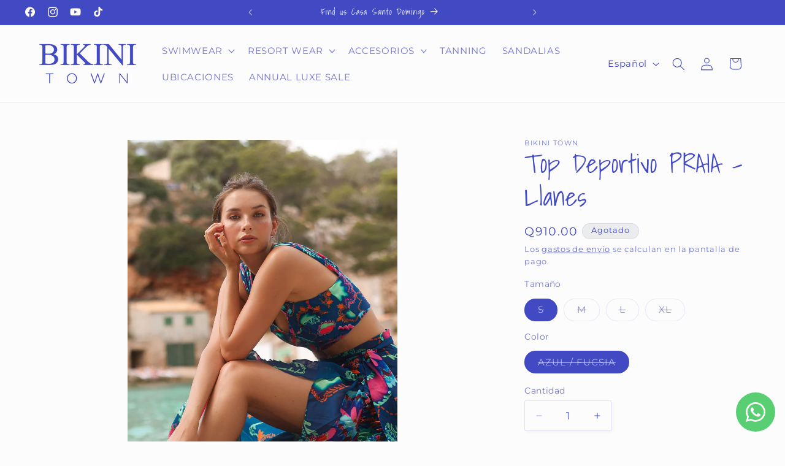

--- FILE ---
content_type: text/html; charset=utf-8
request_url: https://bikinitown.shop/products/top-deportivo-praia-llanes
body_size: 39430
content:
<!doctype html>
<html class="js" lang="es">
  <head>
    <!-- Google Tag Manager -->
<script>(function(w,d,s,l,i){w[l]=w[l]||[];w[l].push({'gtm.start':
new Date().getTime(),event:'gtm.js'});var f=d.getElementsByTagName(s)[0],
j=d.createElement(s),dl=l!='dataLayer'?'&l='+l:'';j.async=true;j.src=
'https://www.googletagmanager.com/gtm.js?id='+i+dl;f.parentNode.insertBefore(j,f);
})(window,document,'script','dataLayer','GTM-PDRJ9DMT');</script>
<!-- End Google Tag Manager -->
    <meta charset="utf-8">
    <meta http-equiv="X-UA-Compatible" content="IE=edge">
    <meta name="viewport" content="width=device-width,initial-scale=1">
    <meta name="theme-color" content="">
    <link rel="canonical" href="https://bikinitown.shop/products/top-deportivo-praia-llanes"><link rel="icon" type="image/png" href="//bikinitown.shop/cdn/shop/files/LOGOTIPO_PATH_BIKINI_TOWN_Logo_BT_blanco_con_fondo_azul.png?crop=center&height=32&v=1739935966&width=32"><link rel="preconnect" href="https://fonts.shopifycdn.com" crossorigin><title>
      Top Deportivo PRAIA - Llanes
 &ndash; Bikini Town</title>

    
      <meta name="description" content="Top halter  Estampado azul   Top deportivo Pads removibles      _ Instrucciones de lavado: Lavar con jabón neutro o de tocador. Secar a la sombra. No guardar húmedo. Resistente a la oxidación, al cloro y condiciones salina.">
    

    

<meta property="og:site_name" content="Bikini Town">
<meta property="og:url" content="https://bikinitown.shop/products/top-deportivo-praia-llanes">
<meta property="og:title" content="Top Deportivo PRAIA - Llanes">
<meta property="og:type" content="product">
<meta property="og:description" content="Top halter  Estampado azul   Top deportivo Pads removibles      _ Instrucciones de lavado: Lavar con jabón neutro o de tocador. Secar a la sombra. No guardar húmedo. Resistente a la oxidación, al cloro y condiciones salina."><meta property="og:image" content="http://bikinitown.shop/cdn/shop/files/Snapinsta.app_399633667_1042099480268571_7946357579260199114_n_1080.jpg?v=1700355483">
  <meta property="og:image:secure_url" content="https://bikinitown.shop/cdn/shop/files/Snapinsta.app_399633667_1042099480268571_7946357579260199114_n_1080.jpg?v=1700355483">
  <meta property="og:image:width" content="1080">
  <meta property="og:image:height" content="1350"><meta property="og:price:amount" content="910.00">
  <meta property="og:price:currency" content="GTQ"><meta name="twitter:card" content="summary_large_image">
<meta name="twitter:title" content="Top Deportivo PRAIA - Llanes">
<meta name="twitter:description" content="Top halter  Estampado azul   Top deportivo Pads removibles      _ Instrucciones de lavado: Lavar con jabón neutro o de tocador. Secar a la sombra. No guardar húmedo. Resistente a la oxidación, al cloro y condiciones salina.">


    <script src="//bikinitown.shop/cdn/shop/t/10/assets/constants.js?v=132983761750457495441741823202" defer="defer"></script>
    <script src="//bikinitown.shop/cdn/shop/t/10/assets/pubsub.js?v=25310214064522200911741823203" defer="defer"></script>
    <script src="//bikinitown.shop/cdn/shop/t/10/assets/global.js?v=184345515105158409801741823202" defer="defer"></script>
    <script src="//bikinitown.shop/cdn/shop/t/10/assets/details-disclosure.js?v=13653116266235556501741823202" defer="defer"></script>
    <script src="//bikinitown.shop/cdn/shop/t/10/assets/details-modal.js?v=25581673532751508451741823202" defer="defer"></script>
    <script src="//bikinitown.shop/cdn/shop/t/10/assets/search-form.js?v=133129549252120666541741823203" defer="defer"></script><script src="//bikinitown.shop/cdn/shop/t/10/assets/animations.js?v=88693664871331136111741823201" defer="defer"></script><script>window.performance && window.performance.mark && window.performance.mark('shopify.content_for_header.start');</script><meta name="facebook-domain-verification" content="homkf06vrakdcolrv2x4sahlxpg1lr">
<meta name="facebook-domain-verification" content="3ixh8w7g660iv0m9g3a31trbjumyuk">
<meta name="google-site-verification" content="5eHdce6xs88D5ez6bgAu9ZUAKArkp7GKBGvVMxaMUOY">
<meta id="shopify-digital-wallet" name="shopify-digital-wallet" content="/41162703013/digital_wallets/dialog">
<meta name="shopify-checkout-api-token" content="2bb56755e38ed34ae8b9a0796a85f16d">
<meta id="in-context-paypal-metadata" data-shop-id="41162703013" data-venmo-supported="false" data-environment="production" data-locale="es_ES" data-paypal-v4="true" data-currency="GTQ">
<link rel="alternate" hreflang="x-default" href="https://bikinitown.shop/products/top-deportivo-praia-llanes">
<link rel="alternate" hreflang="es" href="https://bikinitown.shop/products/top-deportivo-praia-llanes">
<link rel="alternate" hreflang="en" href="https://bikinitown.shop/en/products/top-deportivo-praia-llanes">
<link rel="alternate" type="application/json+oembed" href="https://bikinitown.shop/products/top-deportivo-praia-llanes.oembed">
<script async="async" src="/checkouts/internal/preloads.js?locale=es-GT"></script>
<script id="shopify-features" type="application/json">{"accessToken":"2bb56755e38ed34ae8b9a0796a85f16d","betas":["rich-media-storefront-analytics"],"domain":"bikinitown.shop","predictiveSearch":true,"shopId":41162703013,"locale":"es"}</script>
<script>var Shopify = Shopify || {};
Shopify.shop = "bikinitowngt.myshopify.com";
Shopify.locale = "es";
Shopify.currency = {"active":"GTQ","rate":"1.0"};
Shopify.country = "GT";
Shopify.theme = {"name":"Bikini 15.3.1","id":148662583533,"schema_name":"Studio","schema_version":"15.3.1","theme_store_id":1431,"role":"main"};
Shopify.theme.handle = "null";
Shopify.theme.style = {"id":null,"handle":null};
Shopify.cdnHost = "bikinitown.shop/cdn";
Shopify.routes = Shopify.routes || {};
Shopify.routes.root = "/";</script>
<script type="module">!function(o){(o.Shopify=o.Shopify||{}).modules=!0}(window);</script>
<script>!function(o){function n(){var o=[];function n(){o.push(Array.prototype.slice.apply(arguments))}return n.q=o,n}var t=o.Shopify=o.Shopify||{};t.loadFeatures=n(),t.autoloadFeatures=n()}(window);</script>
<script id="shop-js-analytics" type="application/json">{"pageType":"product"}</script>
<script defer="defer" async type="module" src="//bikinitown.shop/cdn/shopifycloud/shop-js/modules/v2/client.init-shop-cart-sync_-aut3ZVe.es.esm.js"></script>
<script defer="defer" async type="module" src="//bikinitown.shop/cdn/shopifycloud/shop-js/modules/v2/chunk.common_jR-HGkUL.esm.js"></script>
<script type="module">
  await import("//bikinitown.shop/cdn/shopifycloud/shop-js/modules/v2/client.init-shop-cart-sync_-aut3ZVe.es.esm.js");
await import("//bikinitown.shop/cdn/shopifycloud/shop-js/modules/v2/chunk.common_jR-HGkUL.esm.js");

  window.Shopify.SignInWithShop?.initShopCartSync?.({"fedCMEnabled":true,"windoidEnabled":true});

</script>
<script id="__st">var __st={"a":41162703013,"offset":-21600,"reqid":"ddbba4b4-9de2-41be-a1d9-0712705c6e3a-1768993942","pageurl":"bikinitown.shop\/products\/top-deportivo-praia-llanes","u":"28a6c681eccb","p":"product","rtyp":"product","rid":8238686994669};</script>
<script>window.ShopifyPaypalV4VisibilityTracking = true;</script>
<script id="captcha-bootstrap">!function(){'use strict';const t='contact',e='account',n='new_comment',o=[[t,t],['blogs',n],['comments',n],[t,'customer']],c=[[e,'customer_login'],[e,'guest_login'],[e,'recover_customer_password'],[e,'create_customer']],r=t=>t.map((([t,e])=>`form[action*='/${t}']:not([data-nocaptcha='true']) input[name='form_type'][value='${e}']`)).join(','),a=t=>()=>t?[...document.querySelectorAll(t)].map((t=>t.form)):[];function s(){const t=[...o],e=r(t);return a(e)}const i='password',u='form_key',d=['recaptcha-v3-token','g-recaptcha-response','h-captcha-response',i],f=()=>{try{return window.sessionStorage}catch{return}},m='__shopify_v',_=t=>t.elements[u];function p(t,e,n=!1){try{const o=window.sessionStorage,c=JSON.parse(o.getItem(e)),{data:r}=function(t){const{data:e,action:n}=t;return t[m]||n?{data:e,action:n}:{data:t,action:n}}(c);for(const[e,n]of Object.entries(r))t.elements[e]&&(t.elements[e].value=n);n&&o.removeItem(e)}catch(o){console.error('form repopulation failed',{error:o})}}const l='form_type',E='cptcha';function T(t){t.dataset[E]=!0}const w=window,h=w.document,L='Shopify',v='ce_forms',y='captcha';let A=!1;((t,e)=>{const n=(g='f06e6c50-85a8-45c8-87d0-21a2b65856fe',I='https://cdn.shopify.com/shopifycloud/storefront-forms-hcaptcha/ce_storefront_forms_captcha_hcaptcha.v1.5.2.iife.js',D={infoText:'Protegido por hCaptcha',privacyText:'Privacidad',termsText:'Términos'},(t,e,n)=>{const o=w[L][v],c=o.bindForm;if(c)return c(t,g,e,D).then(n);var r;o.q.push([[t,g,e,D],n]),r=I,A||(h.body.append(Object.assign(h.createElement('script'),{id:'captcha-provider',async:!0,src:r})),A=!0)});var g,I,D;w[L]=w[L]||{},w[L][v]=w[L][v]||{},w[L][v].q=[],w[L][y]=w[L][y]||{},w[L][y].protect=function(t,e){n(t,void 0,e),T(t)},Object.freeze(w[L][y]),function(t,e,n,w,h,L){const[v,y,A,g]=function(t,e,n){const i=e?o:[],u=t?c:[],d=[...i,...u],f=r(d),m=r(i),_=r(d.filter((([t,e])=>n.includes(e))));return[a(f),a(m),a(_),s()]}(w,h,L),I=t=>{const e=t.target;return e instanceof HTMLFormElement?e:e&&e.form},D=t=>v().includes(t);t.addEventListener('submit',(t=>{const e=I(t);if(!e)return;const n=D(e)&&!e.dataset.hcaptchaBound&&!e.dataset.recaptchaBound,o=_(e),c=g().includes(e)&&(!o||!o.value);(n||c)&&t.preventDefault(),c&&!n&&(function(t){try{if(!f())return;!function(t){const e=f();if(!e)return;const n=_(t);if(!n)return;const o=n.value;o&&e.removeItem(o)}(t);const e=Array.from(Array(32),(()=>Math.random().toString(36)[2])).join('');!function(t,e){_(t)||t.append(Object.assign(document.createElement('input'),{type:'hidden',name:u})),t.elements[u].value=e}(t,e),function(t,e){const n=f();if(!n)return;const o=[...t.querySelectorAll(`input[type='${i}']`)].map((({name:t})=>t)),c=[...d,...o],r={};for(const[a,s]of new FormData(t).entries())c.includes(a)||(r[a]=s);n.setItem(e,JSON.stringify({[m]:1,action:t.action,data:r}))}(t,e)}catch(e){console.error('failed to persist form',e)}}(e),e.submit())}));const S=(t,e)=>{t&&!t.dataset[E]&&(n(t,e.some((e=>e===t))),T(t))};for(const o of['focusin','change'])t.addEventListener(o,(t=>{const e=I(t);D(e)&&S(e,y())}));const B=e.get('form_key'),M=e.get(l),P=B&&M;t.addEventListener('DOMContentLoaded',(()=>{const t=y();if(P)for(const e of t)e.elements[l].value===M&&p(e,B);[...new Set([...A(),...v().filter((t=>'true'===t.dataset.shopifyCaptcha))])].forEach((e=>S(e,t)))}))}(h,new URLSearchParams(w.location.search),n,t,e,['guest_login'])})(!0,!0)}();</script>
<script integrity="sha256-4kQ18oKyAcykRKYeNunJcIwy7WH5gtpwJnB7kiuLZ1E=" data-source-attribution="shopify.loadfeatures" defer="defer" src="//bikinitown.shop/cdn/shopifycloud/storefront/assets/storefront/load_feature-a0a9edcb.js" crossorigin="anonymous"></script>
<script data-source-attribution="shopify.dynamic_checkout.dynamic.init">var Shopify=Shopify||{};Shopify.PaymentButton=Shopify.PaymentButton||{isStorefrontPortableWallets:!0,init:function(){window.Shopify.PaymentButton.init=function(){};var t=document.createElement("script");t.src="https://bikinitown.shop/cdn/shopifycloud/portable-wallets/latest/portable-wallets.es.js",t.type="module",document.head.appendChild(t)}};
</script>
<script data-source-attribution="shopify.dynamic_checkout.buyer_consent">
  function portableWalletsHideBuyerConsent(e){var t=document.getElementById("shopify-buyer-consent"),n=document.getElementById("shopify-subscription-policy-button");t&&n&&(t.classList.add("hidden"),t.setAttribute("aria-hidden","true"),n.removeEventListener("click",e))}function portableWalletsShowBuyerConsent(e){var t=document.getElementById("shopify-buyer-consent"),n=document.getElementById("shopify-subscription-policy-button");t&&n&&(t.classList.remove("hidden"),t.removeAttribute("aria-hidden"),n.addEventListener("click",e))}window.Shopify?.PaymentButton&&(window.Shopify.PaymentButton.hideBuyerConsent=portableWalletsHideBuyerConsent,window.Shopify.PaymentButton.showBuyerConsent=portableWalletsShowBuyerConsent);
</script>
<script>
  function portableWalletsCleanup(e){e&&e.src&&console.error("Failed to load portable wallets script "+e.src);var t=document.querySelectorAll("shopify-accelerated-checkout .shopify-payment-button__skeleton, shopify-accelerated-checkout-cart .wallet-cart-button__skeleton"),e=document.getElementById("shopify-buyer-consent");for(let e=0;e<t.length;e++)t[e].remove();e&&e.remove()}function portableWalletsNotLoadedAsModule(e){e instanceof ErrorEvent&&"string"==typeof e.message&&e.message.includes("import.meta")&&"string"==typeof e.filename&&e.filename.includes("portable-wallets")&&(window.removeEventListener("error",portableWalletsNotLoadedAsModule),window.Shopify.PaymentButton.failedToLoad=e,"loading"===document.readyState?document.addEventListener("DOMContentLoaded",window.Shopify.PaymentButton.init):window.Shopify.PaymentButton.init())}window.addEventListener("error",portableWalletsNotLoadedAsModule);
</script>

<script type="module" src="https://bikinitown.shop/cdn/shopifycloud/portable-wallets/latest/portable-wallets.es.js" onError="portableWalletsCleanup(this)" crossorigin="anonymous"></script>
<script nomodule>
  document.addEventListener("DOMContentLoaded", portableWalletsCleanup);
</script>

<link id="shopify-accelerated-checkout-styles" rel="stylesheet" media="screen" href="https://bikinitown.shop/cdn/shopifycloud/portable-wallets/latest/accelerated-checkout-backwards-compat.css" crossorigin="anonymous">
<style id="shopify-accelerated-checkout-cart">
        #shopify-buyer-consent {
  margin-top: 1em;
  display: inline-block;
  width: 100%;
}

#shopify-buyer-consent.hidden {
  display: none;
}

#shopify-subscription-policy-button {
  background: none;
  border: none;
  padding: 0;
  text-decoration: underline;
  font-size: inherit;
  cursor: pointer;
}

#shopify-subscription-policy-button::before {
  box-shadow: none;
}

      </style>
<script id="sections-script" data-sections="header" defer="defer" src="//bikinitown.shop/cdn/shop/t/10/compiled_assets/scripts.js?v=3350"></script>
<script>window.performance && window.performance.mark && window.performance.mark('shopify.content_for_header.end');</script>


    <style data-shopify>
      @font-face {
  font-family: Montserrat;
  font-weight: 400;
  font-style: normal;
  font-display: swap;
  src: url("//bikinitown.shop/cdn/fonts/montserrat/montserrat_n4.81949fa0ac9fd2021e16436151e8eaa539321637.woff2") format("woff2"),
       url("//bikinitown.shop/cdn/fonts/montserrat/montserrat_n4.a6c632ca7b62da89c3594789ba828388aac693fe.woff") format("woff");
}

      @font-face {
  font-family: Montserrat;
  font-weight: 700;
  font-style: normal;
  font-display: swap;
  src: url("//bikinitown.shop/cdn/fonts/montserrat/montserrat_n7.3c434e22befd5c18a6b4afadb1e3d77c128c7939.woff2") format("woff2"),
       url("//bikinitown.shop/cdn/fonts/montserrat/montserrat_n7.5d9fa6e2cae713c8fb539a9876489d86207fe957.woff") format("woff");
}

      @font-face {
  font-family: Montserrat;
  font-weight: 400;
  font-style: italic;
  font-display: swap;
  src: url("//bikinitown.shop/cdn/fonts/montserrat/montserrat_i4.5a4ea298b4789e064f62a29aafc18d41f09ae59b.woff2") format("woff2"),
       url("//bikinitown.shop/cdn/fonts/montserrat/montserrat_i4.072b5869c5e0ed5b9d2021e4c2af132e16681ad2.woff") format("woff");
}

      @font-face {
  font-family: Montserrat;
  font-weight: 700;
  font-style: italic;
  font-display: swap;
  src: url("//bikinitown.shop/cdn/fonts/montserrat/montserrat_i7.a0d4a463df4f146567d871890ffb3c80408e7732.woff2") format("woff2"),
       url("//bikinitown.shop/cdn/fonts/montserrat/montserrat_i7.f6ec9f2a0681acc6f8152c40921d2a4d2e1a2c78.woff") format("woff");
}

      @font-face {
  font-family: "Shadows Into Light";
  font-weight: 400;
  font-style: normal;
  font-display: swap;
  src: url("//bikinitown.shop/cdn/fonts/shadows_into_light/shadowsintolight_n4.13f218429ac0076957bf37b06737a1b0bf1ca804.woff2") format("woff2"),
       url("//bikinitown.shop/cdn/fonts/shadows_into_light/shadowsintolight_n4.1b8a37e3c67688e0fe11b3a125486f4a08991555.woff") format("woff");
}


      
        :root,
        .color-scheme-1 {
          --color-background: 252,252,252;
        
          --gradient-background: #fcfcfc;
        

        

        --color-foreground: 65,73,195;
        --color-background-contrast: 188,188,188;
        --color-shadow: 65,73,195;
        --color-button: 65,73,195;
        --color-button-text: 252,252,252;
        --color-secondary-button: 252,252,252;
        --color-secondary-button-text: 65,73,195;
        --color-link: 65,73,195;
        --color-badge-foreground: 65,73,195;
        --color-badge-background: 252,252,252;
        --color-badge-border: 65,73,195;
        --payment-terms-background-color: rgb(252 252 252);
      }
      
        
        .color-scheme-2 {
          --color-background: 235,236,237;
        
          --gradient-background: #ebeced;
        

        

        --color-foreground: 65,73,195;
        --color-background-contrast: 168,172,177;
        --color-shadow: 65,73,195;
        --color-button: 65,73,195;
        --color-button-text: 235,236,237;
        --color-secondary-button: 235,236,237;
        --color-secondary-button-text: 65,73,195;
        --color-link: 65,73,195;
        --color-badge-foreground: 65,73,195;
        --color-badge-background: 235,236,237;
        --color-badge-border: 65,73,195;
        --payment-terms-background-color: rgb(235 236 237);
      }
      
        
        .color-scheme-3 {
          --color-background: 65,73,195;
        
          --gradient-background: #4149c3;
        

        

        --color-foreground: 252,252,252;
        --color-background-contrast: 32,36,101;
        --color-shadow: 65,73,195;
        --color-button: 252,252,252;
        --color-button-text: 65,73,195;
        --color-secondary-button: 65,73,195;
        --color-secondary-button-text: 252,252,252;
        --color-link: 252,252,252;
        --color-badge-foreground: 252,252,252;
        --color-badge-background: 65,73,195;
        --color-badge-border: 252,252,252;
        --payment-terms-background-color: rgb(65 73 195);
      }
      
        
        .color-scheme-4 {
          --color-background: 65,73,195;
        
          --gradient-background: #4149c3;
        

        

        --color-foreground: 252,252,252;
        --color-background-contrast: 32,36,101;
        --color-shadow: 16,57,72;
        --color-button: 252,252,252;
        --color-button-text: 65,73,195;
        --color-secondary-button: 65,73,195;
        --color-secondary-button-text: 252,252,252;
        --color-link: 252,252,252;
        --color-badge-foreground: 252,252,252;
        --color-badge-background: 65,73,195;
        --color-badge-border: 252,252,252;
        --payment-terms-background-color: rgb(65 73 195);
      }
      
        
        .color-scheme-5 {
          --color-background: 65,73,195;
        
          --gradient-background: #4149c3;
        

        

        --color-foreground: 252,252,252;
        --color-background-contrast: 32,36,101;
        --color-shadow: 65,73,195;
        --color-button: 252,252,252;
        --color-button-text: 65,73,195;
        --color-secondary-button: 65,73,195;
        --color-secondary-button-text: 252,252,252;
        --color-link: 252,252,252;
        --color-badge-foreground: 252,252,252;
        --color-badge-background: 65,73,195;
        --color-badge-border: 252,252,252;
        --payment-terms-background-color: rgb(65 73 195);
      }
      
        
        .color-scheme-53bede2d-a022-4c20-a5b3-ea65c7312d3a {
          --color-background: 252,252,252;
        
          --gradient-background: #fcfcfc;
        

        

        --color-foreground: 104,104,104;
        --color-background-contrast: 188,188,188;
        --color-shadow: 104,104,104;
        --color-button: 104,104,104;
        --color-button-text: 252,252,252;
        --color-secondary-button: 252,252,252;
        --color-secondary-button-text: 104,104,104;
        --color-link: 104,104,104;
        --color-badge-foreground: 104,104,104;
        --color-badge-background: 252,252,252;
        --color-badge-border: 104,104,104;
        --payment-terms-background-color: rgb(252 252 252);
      }
      

      body, .color-scheme-1, .color-scheme-2, .color-scheme-3, .color-scheme-4, .color-scheme-5, .color-scheme-53bede2d-a022-4c20-a5b3-ea65c7312d3a {
        color: rgba(var(--color-foreground), 0.75);
        background-color: rgb(var(--color-background));
      }

      :root {
        --font-body-family: Montserrat, sans-serif;
        --font-body-style: normal;
        --font-body-weight: 400;
        --font-body-weight-bold: 700;

        --font-heading-family: "Shadows Into Light", cursive;
        --font-heading-style: normal;
        --font-heading-weight: 400;

        --font-body-scale: 1.05;
        --font-heading-scale: 1.0;

        --media-padding: px;
        --media-border-opacity: 0.05;
        --media-border-width: 0px;
        --media-radius: 0px;
        --media-shadow-opacity: 0.0;
        --media-shadow-horizontal-offset: 0px;
        --media-shadow-vertical-offset: 0px;
        --media-shadow-blur-radius: 0px;
        --media-shadow-visible: 0;

        --page-width: 120rem;
        --page-width-margin: 0rem;

        --product-card-image-padding: 0.0rem;
        --product-card-corner-radius: 0.0rem;
        --product-card-text-alignment: center;
        --product-card-border-width: 0.0rem;
        --product-card-border-opacity: 0.1;
        --product-card-shadow-opacity: 0.1;
        --product-card-shadow-visible: 1;
        --product-card-shadow-horizontal-offset: 0.0rem;
        --product-card-shadow-vertical-offset: 0.0rem;
        --product-card-shadow-blur-radius: 0.0rem;

        --collection-card-image-padding: 0.0rem;
        --collection-card-corner-radius: 0.0rem;
        --collection-card-text-alignment: center;
        --collection-card-border-width: 0.0rem;
        --collection-card-border-opacity: 0.1;
        --collection-card-shadow-opacity: 0.1;
        --collection-card-shadow-visible: 1;
        --collection-card-shadow-horizontal-offset: 0.0rem;
        --collection-card-shadow-vertical-offset: 0.0rem;
        --collection-card-shadow-blur-radius: 0.0rem;

        --blog-card-image-padding: 0.0rem;
        --blog-card-corner-radius: 0.0rem;
        --blog-card-text-alignment: center;
        --blog-card-border-width: 0.0rem;
        --blog-card-border-opacity: 0.1;
        --blog-card-shadow-opacity: 0.1;
        --blog-card-shadow-visible: 1;
        --blog-card-shadow-horizontal-offset: 0.0rem;
        --blog-card-shadow-vertical-offset: 0.0rem;
        --blog-card-shadow-blur-radius: 0.0rem;

        --badge-corner-radius: 4.0rem;

        --popup-border-width: 0px;
        --popup-border-opacity: 0.1;
        --popup-corner-radius: 0px;
        --popup-shadow-opacity: 0.1;
        --popup-shadow-horizontal-offset: 6px;
        --popup-shadow-vertical-offset: 6px;
        --popup-shadow-blur-radius: 25px;

        --drawer-border-width: 1px;
        --drawer-border-opacity: 0.1;
        --drawer-shadow-opacity: 0.0;
        --drawer-shadow-horizontal-offset: 0px;
        --drawer-shadow-vertical-offset: 0px;
        --drawer-shadow-blur-radius: 0px;

        --spacing-sections-desktop: 0px;
        --spacing-sections-mobile: 0px;

        --grid-desktop-vertical-spacing: 40px;
        --grid-desktop-horizontal-spacing: 40px;
        --grid-mobile-vertical-spacing: 20px;
        --grid-mobile-horizontal-spacing: 20px;

        --text-boxes-border-opacity: 0.0;
        --text-boxes-border-width: 0px;
        --text-boxes-radius: 0px;
        --text-boxes-shadow-opacity: 0.0;
        --text-boxes-shadow-visible: 0;
        --text-boxes-shadow-horizontal-offset: 0px;
        --text-boxes-shadow-vertical-offset: 0px;
        --text-boxes-shadow-blur-radius: 0px;

        --buttons-radius: 40px;
        --buttons-radius-outset: 41px;
        --buttons-border-width: 1px;
        --buttons-border-opacity: 1.0;
        --buttons-shadow-opacity: 0.1;
        --buttons-shadow-visible: 1;
        --buttons-shadow-horizontal-offset: 2px;
        --buttons-shadow-vertical-offset: 2px;
        --buttons-shadow-blur-radius: 5px;
        --buttons-border-offset: 0.3px;

        --inputs-radius: 2px;
        --inputs-border-width: 1px;
        --inputs-border-opacity: 0.15;
        --inputs-shadow-opacity: 0.05;
        --inputs-shadow-horizontal-offset: 2px;
        --inputs-margin-offset: 2px;
        --inputs-shadow-vertical-offset: 2px;
        --inputs-shadow-blur-radius: 5px;
        --inputs-radius-outset: 3px;

        --variant-pills-radius: 40px;
        --variant-pills-border-width: 1px;
        --variant-pills-border-opacity: 0.55;
        --variant-pills-shadow-opacity: 0.0;
        --variant-pills-shadow-horizontal-offset: 0px;
        --variant-pills-shadow-vertical-offset: 0px;
        --variant-pills-shadow-blur-radius: 0px;
      }

      *,
      *::before,
      *::after {
        box-sizing: inherit;
      }

      html {
        box-sizing: border-box;
        font-size: calc(var(--font-body-scale) * 62.5%);
        height: 100%;
      }

      body {
        display: grid;
        grid-template-rows: auto auto 1fr auto;
        grid-template-columns: 100%;
        min-height: 100%;
        margin: 0;
        font-size: 1.5rem;
        letter-spacing: 0.06rem;
        line-height: calc(1 + 0.8 / var(--font-body-scale));
        font-family: var(--font-body-family);
        font-style: var(--font-body-style);
        font-weight: var(--font-body-weight);
      }

      @media screen and (min-width: 750px) {
        body {
          font-size: 1.6rem;
        }
      }
    </style>

    <link href="//bikinitown.shop/cdn/shop/t/10/assets/base.css?v=159841507637079171801741823201" rel="stylesheet" type="text/css" media="all" />
    <link rel="stylesheet" href="//bikinitown.shop/cdn/shop/t/10/assets/component-cart-items.css?v=123238115697927560811741823201" media="print" onload="this.media='all'">
      <link rel="preload" as="font" href="//bikinitown.shop/cdn/fonts/montserrat/montserrat_n4.81949fa0ac9fd2021e16436151e8eaa539321637.woff2" type="font/woff2" crossorigin>
      

      <link rel="preload" as="font" href="//bikinitown.shop/cdn/fonts/shadows_into_light/shadowsintolight_n4.13f218429ac0076957bf37b06737a1b0bf1ca804.woff2" type="font/woff2" crossorigin>
      
<link href="//bikinitown.shop/cdn/shop/t/10/assets/component-localization-form.css?v=170315343355214948141741823201" rel="stylesheet" type="text/css" media="all" />
      <script src="//bikinitown.shop/cdn/shop/t/10/assets/localization-form.js?v=144176611646395275351741823203" defer="defer"></script><link
        rel="stylesheet"
        href="//bikinitown.shop/cdn/shop/t/10/assets/component-predictive-search.css?v=118923337488134913561741823201"
        media="print"
        onload="this.media='all'"
      ><script>
      if (Shopify.designMode) {
        document.documentElement.classList.add('shopify-design-mode');
      }
    </script>
    <script type="text/javascript">
    (function(c,l,a,r,i,t,y){
        c[a]=c[a]||function(){(c[a].q=c[a].q||[]).push(arguments)};
        t=l.createElement(r);t.async=1;t.src="https://www.clarity.ms/tag/"+i;
        y=l.getElementsByTagName(r)[0];y.parentNode.insertBefore(t,y);
    })(window, document, "clarity", "script", "qj2yjgzmw1");
</script>
  <!-- BEGIN app block: shopify://apps/whatsapp-button/blocks/app-embed-block/96d80a63-e860-4262-a001-8b82ac4d00e6 --><script>
    (function() {
        function asyncLoad() {
            var url = 'https://whatsapp-button.eazeapps.io/api/buttonInstallation/scriptTag?shopId=40051&v=1758649831';
            var s = document.createElement('script');
            s.type = 'text/javascript';
            s.async = true;
            s.src = url;
            var x = document.getElementsByTagName('script')[0];
            x.parentNode.insertBefore(s, x);
        };
        if(window.attachEvent) {
            window.attachEvent('onload', asyncLoad);
        } else {
            window.addEventListener('load', asyncLoad, false);
        }
    })();
</script>

<!-- END app block --><!-- BEGIN app block: shopify://apps/klaviyo-email-marketing-sms/blocks/klaviyo-onsite-embed/2632fe16-c075-4321-a88b-50b567f42507 -->












  <script async src="https://static.klaviyo.com/onsite/js/W7LtDX/klaviyo.js?company_id=W7LtDX"></script>
  <script>!function(){if(!window.klaviyo){window._klOnsite=window._klOnsite||[];try{window.klaviyo=new Proxy({},{get:function(n,i){return"push"===i?function(){var n;(n=window._klOnsite).push.apply(n,arguments)}:function(){for(var n=arguments.length,o=new Array(n),w=0;w<n;w++)o[w]=arguments[w];var t="function"==typeof o[o.length-1]?o.pop():void 0,e=new Promise((function(n){window._klOnsite.push([i].concat(o,[function(i){t&&t(i),n(i)}]))}));return e}}})}catch(n){window.klaviyo=window.klaviyo||[],window.klaviyo.push=function(){var n;(n=window._klOnsite).push.apply(n,arguments)}}}}();</script>

  
    <script id="viewed_product">
      if (item == null) {
        var _learnq = _learnq || [];

        var MetafieldReviews = null
        var MetafieldYotpoRating = null
        var MetafieldYotpoCount = null
        var MetafieldLooxRating = null
        var MetafieldLooxCount = null
        var okendoProduct = null
        var okendoProductReviewCount = null
        var okendoProductReviewAverageValue = null
        try {
          // The following fields are used for Customer Hub recently viewed in order to add reviews.
          // This information is not part of __kla_viewed. Instead, it is part of __kla_viewed_reviewed_items
          MetafieldReviews = {};
          MetafieldYotpoRating = null
          MetafieldYotpoCount = null
          MetafieldLooxRating = null
          MetafieldLooxCount = null

          okendoProduct = null
          // If the okendo metafield is not legacy, it will error, which then requires the new json formatted data
          if (okendoProduct && 'error' in okendoProduct) {
            okendoProduct = null
          }
          okendoProductReviewCount = okendoProduct ? okendoProduct.reviewCount : null
          okendoProductReviewAverageValue = okendoProduct ? okendoProduct.reviewAverageValue : null
        } catch (error) {
          console.error('Error in Klaviyo onsite reviews tracking:', error);
        }

        var item = {
          Name: "Top Deportivo PRAIA - Llanes",
          ProductID: 8238686994669,
          Categories: [],
          ImageURL: "https://bikinitown.shop/cdn/shop/files/Snapinsta.app_399633667_1042099480268571_7946357579260199114_n_1080_grande.jpg?v=1700355483",
          URL: "https://bikinitown.shop/products/top-deportivo-praia-llanes",
          Brand: "Bikini Town",
          Price: "Q910.00",
          Value: "910.00",
          CompareAtPrice: "Q0.00"
        };
        _learnq.push(['track', 'Viewed Product', item]);
        _learnq.push(['trackViewedItem', {
          Title: item.Name,
          ItemId: item.ProductID,
          Categories: item.Categories,
          ImageUrl: item.ImageURL,
          Url: item.URL,
          Metadata: {
            Brand: item.Brand,
            Price: item.Price,
            Value: item.Value,
            CompareAtPrice: item.CompareAtPrice
          },
          metafields:{
            reviews: MetafieldReviews,
            yotpo:{
              rating: MetafieldYotpoRating,
              count: MetafieldYotpoCount,
            },
            loox:{
              rating: MetafieldLooxRating,
              count: MetafieldLooxCount,
            },
            okendo: {
              rating: okendoProductReviewAverageValue,
              count: okendoProductReviewCount,
            }
          }
        }]);
      }
    </script>
  




  <script>
    window.klaviyoReviewsProductDesignMode = false
  </script>







<!-- END app block --><link href="https://monorail-edge.shopifysvc.com" rel="dns-prefetch">
<script>(function(){if ("sendBeacon" in navigator && "performance" in window) {try {var session_token_from_headers = performance.getEntriesByType('navigation')[0].serverTiming.find(x => x.name == '_s').description;} catch {var session_token_from_headers = undefined;}var session_cookie_matches = document.cookie.match(/_shopify_s=([^;]*)/);var session_token_from_cookie = session_cookie_matches && session_cookie_matches.length === 2 ? session_cookie_matches[1] : "";var session_token = session_token_from_headers || session_token_from_cookie || "";function handle_abandonment_event(e) {var entries = performance.getEntries().filter(function(entry) {return /monorail-edge.shopifysvc.com/.test(entry.name);});if (!window.abandonment_tracked && entries.length === 0) {window.abandonment_tracked = true;var currentMs = Date.now();var navigation_start = performance.timing.navigationStart;var payload = {shop_id: 41162703013,url: window.location.href,navigation_start,duration: currentMs - navigation_start,session_token,page_type: "product"};window.navigator.sendBeacon("https://monorail-edge.shopifysvc.com/v1/produce", JSON.stringify({schema_id: "online_store_buyer_site_abandonment/1.1",payload: payload,metadata: {event_created_at_ms: currentMs,event_sent_at_ms: currentMs}}));}}window.addEventListener('pagehide', handle_abandonment_event);}}());</script>
<script id="web-pixels-manager-setup">(function e(e,d,r,n,o){if(void 0===o&&(o={}),!Boolean(null===(a=null===(i=window.Shopify)||void 0===i?void 0:i.analytics)||void 0===a?void 0:a.replayQueue)){var i,a;window.Shopify=window.Shopify||{};var t=window.Shopify;t.analytics=t.analytics||{};var s=t.analytics;s.replayQueue=[],s.publish=function(e,d,r){return s.replayQueue.push([e,d,r]),!0};try{self.performance.mark("wpm:start")}catch(e){}var l=function(){var e={modern:/Edge?\/(1{2}[4-9]|1[2-9]\d|[2-9]\d{2}|\d{4,})\.\d+(\.\d+|)|Firefox\/(1{2}[4-9]|1[2-9]\d|[2-9]\d{2}|\d{4,})\.\d+(\.\d+|)|Chrom(ium|e)\/(9{2}|\d{3,})\.\d+(\.\d+|)|(Maci|X1{2}).+ Version\/(15\.\d+|(1[6-9]|[2-9]\d|\d{3,})\.\d+)([,.]\d+|)( \(\w+\)|)( Mobile\/\w+|) Safari\/|Chrome.+OPR\/(9{2}|\d{3,})\.\d+\.\d+|(CPU[ +]OS|iPhone[ +]OS|CPU[ +]iPhone|CPU IPhone OS|CPU iPad OS)[ +]+(15[._]\d+|(1[6-9]|[2-9]\d|\d{3,})[._]\d+)([._]\d+|)|Android:?[ /-](13[3-9]|1[4-9]\d|[2-9]\d{2}|\d{4,})(\.\d+|)(\.\d+|)|Android.+Firefox\/(13[5-9]|1[4-9]\d|[2-9]\d{2}|\d{4,})\.\d+(\.\d+|)|Android.+Chrom(ium|e)\/(13[3-9]|1[4-9]\d|[2-9]\d{2}|\d{4,})\.\d+(\.\d+|)|SamsungBrowser\/([2-9]\d|\d{3,})\.\d+/,legacy:/Edge?\/(1[6-9]|[2-9]\d|\d{3,})\.\d+(\.\d+|)|Firefox\/(5[4-9]|[6-9]\d|\d{3,})\.\d+(\.\d+|)|Chrom(ium|e)\/(5[1-9]|[6-9]\d|\d{3,})\.\d+(\.\d+|)([\d.]+$|.*Safari\/(?![\d.]+ Edge\/[\d.]+$))|(Maci|X1{2}).+ Version\/(10\.\d+|(1[1-9]|[2-9]\d|\d{3,})\.\d+)([,.]\d+|)( \(\w+\)|)( Mobile\/\w+|) Safari\/|Chrome.+OPR\/(3[89]|[4-9]\d|\d{3,})\.\d+\.\d+|(CPU[ +]OS|iPhone[ +]OS|CPU[ +]iPhone|CPU IPhone OS|CPU iPad OS)[ +]+(10[._]\d+|(1[1-9]|[2-9]\d|\d{3,})[._]\d+)([._]\d+|)|Android:?[ /-](13[3-9]|1[4-9]\d|[2-9]\d{2}|\d{4,})(\.\d+|)(\.\d+|)|Mobile Safari.+OPR\/([89]\d|\d{3,})\.\d+\.\d+|Android.+Firefox\/(13[5-9]|1[4-9]\d|[2-9]\d{2}|\d{4,})\.\d+(\.\d+|)|Android.+Chrom(ium|e)\/(13[3-9]|1[4-9]\d|[2-9]\d{2}|\d{4,})\.\d+(\.\d+|)|Android.+(UC? ?Browser|UCWEB|U3)[ /]?(15\.([5-9]|\d{2,})|(1[6-9]|[2-9]\d|\d{3,})\.\d+)\.\d+|SamsungBrowser\/(5\.\d+|([6-9]|\d{2,})\.\d+)|Android.+MQ{2}Browser\/(14(\.(9|\d{2,})|)|(1[5-9]|[2-9]\d|\d{3,})(\.\d+|))(\.\d+|)|K[Aa][Ii]OS\/(3\.\d+|([4-9]|\d{2,})\.\d+)(\.\d+|)/},d=e.modern,r=e.legacy,n=navigator.userAgent;return n.match(d)?"modern":n.match(r)?"legacy":"unknown"}(),u="modern"===l?"modern":"legacy",c=(null!=n?n:{modern:"",legacy:""})[u],f=function(e){return[e.baseUrl,"/wpm","/b",e.hashVersion,"modern"===e.buildTarget?"m":"l",".js"].join("")}({baseUrl:d,hashVersion:r,buildTarget:u}),m=function(e){var d=e.version,r=e.bundleTarget,n=e.surface,o=e.pageUrl,i=e.monorailEndpoint;return{emit:function(e){var a=e.status,t=e.errorMsg,s=(new Date).getTime(),l=JSON.stringify({metadata:{event_sent_at_ms:s},events:[{schema_id:"web_pixels_manager_load/3.1",payload:{version:d,bundle_target:r,page_url:o,status:a,surface:n,error_msg:t},metadata:{event_created_at_ms:s}}]});if(!i)return console&&console.warn&&console.warn("[Web Pixels Manager] No Monorail endpoint provided, skipping logging."),!1;try{return self.navigator.sendBeacon.bind(self.navigator)(i,l)}catch(e){}var u=new XMLHttpRequest;try{return u.open("POST",i,!0),u.setRequestHeader("Content-Type","text/plain"),u.send(l),!0}catch(e){return console&&console.warn&&console.warn("[Web Pixels Manager] Got an unhandled error while logging to Monorail."),!1}}}}({version:r,bundleTarget:l,surface:e.surface,pageUrl:self.location.href,monorailEndpoint:e.monorailEndpoint});try{o.browserTarget=l,function(e){var d=e.src,r=e.async,n=void 0===r||r,o=e.onload,i=e.onerror,a=e.sri,t=e.scriptDataAttributes,s=void 0===t?{}:t,l=document.createElement("script"),u=document.querySelector("head"),c=document.querySelector("body");if(l.async=n,l.src=d,a&&(l.integrity=a,l.crossOrigin="anonymous"),s)for(var f in s)if(Object.prototype.hasOwnProperty.call(s,f))try{l.dataset[f]=s[f]}catch(e){}if(o&&l.addEventListener("load",o),i&&l.addEventListener("error",i),u)u.appendChild(l);else{if(!c)throw new Error("Did not find a head or body element to append the script");c.appendChild(l)}}({src:f,async:!0,onload:function(){if(!function(){var e,d;return Boolean(null===(d=null===(e=window.Shopify)||void 0===e?void 0:e.analytics)||void 0===d?void 0:d.initialized)}()){var d=window.webPixelsManager.init(e)||void 0;if(d){var r=window.Shopify.analytics;r.replayQueue.forEach((function(e){var r=e[0],n=e[1],o=e[2];d.publishCustomEvent(r,n,o)})),r.replayQueue=[],r.publish=d.publishCustomEvent,r.visitor=d.visitor,r.initialized=!0}}},onerror:function(){return m.emit({status:"failed",errorMsg:"".concat(f," has failed to load")})},sri:function(e){var d=/^sha384-[A-Za-z0-9+/=]+$/;return"string"==typeof e&&d.test(e)}(c)?c:"",scriptDataAttributes:o}),m.emit({status:"loading"})}catch(e){m.emit({status:"failed",errorMsg:(null==e?void 0:e.message)||"Unknown error"})}}})({shopId: 41162703013,storefrontBaseUrl: "https://bikinitown.shop",extensionsBaseUrl: "https://extensions.shopifycdn.com/cdn/shopifycloud/web-pixels-manager",monorailEndpoint: "https://monorail-edge.shopifysvc.com/unstable/produce_batch",surface: "storefront-renderer",enabledBetaFlags: ["2dca8a86"],webPixelsConfigList: [{"id":"1444741357","configuration":"{\"projectId\":\"qj2yjgzmw1\"}","eventPayloadVersion":"v1","runtimeContext":"STRICT","scriptVersion":"cf1781658ed156031118fc4bbc2ed159","type":"APP","apiClientId":240074326017,"privacyPurposes":[],"capabilities":["advanced_dom_events"],"dataSharingAdjustments":{"protectedCustomerApprovalScopes":["read_customer_personal_data"]}},{"id":"443744493","configuration":"{\"config\":\"{\\\"google_tag_ids\\\":[\\\"G-SP73D2NPTE\\\",\\\"AW-418088939\\\",\\\"GT-WVX5JZCJ\\\",\\\"G-M7V1M5BMMF\\\"],\\\"target_country\\\":\\\"GT\\\",\\\"gtag_events\\\":[{\\\"type\\\":\\\"search\\\",\\\"action_label\\\":[\\\"G-SP73D2NPTE\\\",\\\"AW-418088939\\\/2NfPCOey17wZEOuPrscB\\\",\\\"G-M7V1M5BMMF\\\"]},{\\\"type\\\":\\\"begin_checkout\\\",\\\"action_label\\\":[\\\"G-SP73D2NPTE\\\",\\\"AW-418088939\\\/BEW2CO2y17wZEOuPrscB\\\",\\\"G-M7V1M5BMMF\\\"]},{\\\"type\\\":\\\"view_item\\\",\\\"action_label\\\":[\\\"G-SP73D2NPTE\\\",\\\"AW-418088939\\\/M5jLCOSy17wZEOuPrscB\\\",\\\"MC-DBJ3E4FQH6\\\",\\\"G-M7V1M5BMMF\\\"]},{\\\"type\\\":\\\"purchase\\\",\\\"action_label\\\":[\\\"G-SP73D2NPTE\\\",\\\"AW-418088939\\\/Tk_QCN6y17wZEOuPrscB\\\",\\\"MC-DBJ3E4FQH6\\\",\\\"G-M7V1M5BMMF\\\"]},{\\\"type\\\":\\\"page_view\\\",\\\"action_label\\\":[\\\"G-SP73D2NPTE\\\",\\\"AW-418088939\\\/09TsCOGy17wZEOuPrscB\\\",\\\"MC-DBJ3E4FQH6\\\",\\\"G-M7V1M5BMMF\\\"]},{\\\"type\\\":\\\"add_payment_info\\\",\\\"action_label\\\":[\\\"G-SP73D2NPTE\\\",\\\"AW-418088939\\\/7ab_COiz17wZEOuPrscB\\\",\\\"G-M7V1M5BMMF\\\"]},{\\\"type\\\":\\\"add_to_cart\\\",\\\"action_label\\\":[\\\"G-SP73D2NPTE\\\",\\\"AW-418088939\\\/EmC7COqy17wZEOuPrscB\\\",\\\"G-M7V1M5BMMF\\\"]}],\\\"enable_monitoring_mode\\\":false}\"}","eventPayloadVersion":"v1","runtimeContext":"OPEN","scriptVersion":"b2a88bafab3e21179ed38636efcd8a93","type":"APP","apiClientId":1780363,"privacyPurposes":[],"dataSharingAdjustments":{"protectedCustomerApprovalScopes":["read_customer_address","read_customer_email","read_customer_name","read_customer_personal_data","read_customer_phone"]}},{"id":"128254189","configuration":"{\"pixel_id\":\"1616323345232484\",\"pixel_type\":\"facebook_pixel\",\"metaapp_system_user_token\":\"-\"}","eventPayloadVersion":"v1","runtimeContext":"OPEN","scriptVersion":"ca16bc87fe92b6042fbaa3acc2fbdaa6","type":"APP","apiClientId":2329312,"privacyPurposes":["ANALYTICS","MARKETING","SALE_OF_DATA"],"dataSharingAdjustments":{"protectedCustomerApprovalScopes":["read_customer_address","read_customer_email","read_customer_name","read_customer_personal_data","read_customer_phone"]}},{"id":"77922541","eventPayloadVersion":"v1","runtimeContext":"LAX","scriptVersion":"1","type":"CUSTOM","privacyPurposes":["ANALYTICS"],"name":"Google Analytics tag (migrated)"},{"id":"shopify-app-pixel","configuration":"{}","eventPayloadVersion":"v1","runtimeContext":"STRICT","scriptVersion":"0450","apiClientId":"shopify-pixel","type":"APP","privacyPurposes":["ANALYTICS","MARKETING"]},{"id":"shopify-custom-pixel","eventPayloadVersion":"v1","runtimeContext":"LAX","scriptVersion":"0450","apiClientId":"shopify-pixel","type":"CUSTOM","privacyPurposes":["ANALYTICS","MARKETING"]}],isMerchantRequest: false,initData: {"shop":{"name":"Bikini Town","paymentSettings":{"currencyCode":"GTQ"},"myshopifyDomain":"bikinitowngt.myshopify.com","countryCode":"GT","storefrontUrl":"https:\/\/bikinitown.shop"},"customer":null,"cart":null,"checkout":null,"productVariants":[{"price":{"amount":910.0,"currencyCode":"GTQ"},"product":{"title":"Top Deportivo PRAIA - Llanes","vendor":"Bikini Town","id":"8238686994669","untranslatedTitle":"Top Deportivo PRAIA - Llanes","url":"\/products\/top-deportivo-praia-llanes","type":"Bikinis"},"id":"44299061657837","image":{"src":"\/\/bikinitown.shop\/cdn\/shop\/files\/Snapinsta.app_399633667_1042099480268571_7946357579260199114_n_1080.jpg?v=1700355483"},"sku":"TOP LLANES 10471-2","title":"S \/ AZUL \/ FUCSIA","untranslatedTitle":"S \/ AZUL \/ FUCSIA"},{"price":{"amount":910.0,"currencyCode":"GTQ"},"product":{"title":"Top Deportivo PRAIA - Llanes","vendor":"Bikini Town","id":"8238686994669","untranslatedTitle":"Top Deportivo PRAIA - Llanes","url":"\/products\/top-deportivo-praia-llanes","type":"Bikinis"},"id":"44299061690605","image":{"src":"\/\/bikinitown.shop\/cdn\/shop\/files\/Snapinsta.app_399633667_1042099480268571_7946357579260199114_n_1080.jpg?v=1700355483"},"sku":"TOP LLANES 10471-3","title":"M \/ AZUL \/ FUCSIA","untranslatedTitle":"M \/ AZUL \/ FUCSIA"},{"price":{"amount":910.0,"currencyCode":"GTQ"},"product":{"title":"Top Deportivo PRAIA - Llanes","vendor":"Bikini Town","id":"8238686994669","untranslatedTitle":"Top Deportivo PRAIA - Llanes","url":"\/products\/top-deportivo-praia-llanes","type":"Bikinis"},"id":"44299061723373","image":{"src":"\/\/bikinitown.shop\/cdn\/shop\/files\/Snapinsta.app_399633667_1042099480268571_7946357579260199114_n_1080.jpg?v=1700355483"},"sku":"TOP LLANES 10471-4","title":"L \/ AZUL \/ FUCSIA","untranslatedTitle":"L \/ AZUL \/ FUCSIA"},{"price":{"amount":910.0,"currencyCode":"GTQ"},"product":{"title":"Top Deportivo PRAIA - Llanes","vendor":"Bikini Town","id":"8238686994669","untranslatedTitle":"Top Deportivo PRAIA - Llanes","url":"\/products\/top-deportivo-praia-llanes","type":"Bikinis"},"id":"44299061756141","image":{"src":"\/\/bikinitown.shop\/cdn\/shop\/files\/Snapinsta.app_399633667_1042099480268571_7946357579260199114_n_1080.jpg?v=1700355483"},"sku":"TOP LLANES 10471-5","title":"XL \/ AZUL \/ FUCSIA","untranslatedTitle":"XL \/ AZUL \/ FUCSIA"}],"purchasingCompany":null},},"https://bikinitown.shop/cdn","fcfee988w5aeb613cpc8e4bc33m6693e112",{"modern":"","legacy":""},{"shopId":"41162703013","storefrontBaseUrl":"https:\/\/bikinitown.shop","extensionBaseUrl":"https:\/\/extensions.shopifycdn.com\/cdn\/shopifycloud\/web-pixels-manager","surface":"storefront-renderer","enabledBetaFlags":"[\"2dca8a86\"]","isMerchantRequest":"false","hashVersion":"fcfee988w5aeb613cpc8e4bc33m6693e112","publish":"custom","events":"[[\"page_viewed\",{}],[\"product_viewed\",{\"productVariant\":{\"price\":{\"amount\":910.0,\"currencyCode\":\"GTQ\"},\"product\":{\"title\":\"Top Deportivo PRAIA - Llanes\",\"vendor\":\"Bikini Town\",\"id\":\"8238686994669\",\"untranslatedTitle\":\"Top Deportivo PRAIA - Llanes\",\"url\":\"\/products\/top-deportivo-praia-llanes\",\"type\":\"Bikinis\"},\"id\":\"44299061657837\",\"image\":{\"src\":\"\/\/bikinitown.shop\/cdn\/shop\/files\/Snapinsta.app_399633667_1042099480268571_7946357579260199114_n_1080.jpg?v=1700355483\"},\"sku\":\"TOP LLANES 10471-2\",\"title\":\"S \/ AZUL \/ FUCSIA\",\"untranslatedTitle\":\"S \/ AZUL \/ FUCSIA\"}}]]"});</script><script>
  window.ShopifyAnalytics = window.ShopifyAnalytics || {};
  window.ShopifyAnalytics.meta = window.ShopifyAnalytics.meta || {};
  window.ShopifyAnalytics.meta.currency = 'GTQ';
  var meta = {"product":{"id":8238686994669,"gid":"gid:\/\/shopify\/Product\/8238686994669","vendor":"Bikini Town","type":"Bikinis","handle":"top-deportivo-praia-llanes","variants":[{"id":44299061657837,"price":91000,"name":"Top Deportivo PRAIA - Llanes - S \/ AZUL \/ FUCSIA","public_title":"S \/ AZUL \/ FUCSIA","sku":"TOP LLANES 10471-2"},{"id":44299061690605,"price":91000,"name":"Top Deportivo PRAIA - Llanes - M \/ AZUL \/ FUCSIA","public_title":"M \/ AZUL \/ FUCSIA","sku":"TOP LLANES 10471-3"},{"id":44299061723373,"price":91000,"name":"Top Deportivo PRAIA - Llanes - L \/ AZUL \/ FUCSIA","public_title":"L \/ AZUL \/ FUCSIA","sku":"TOP LLANES 10471-4"},{"id":44299061756141,"price":91000,"name":"Top Deportivo PRAIA - Llanes - XL \/ AZUL \/ FUCSIA","public_title":"XL \/ AZUL \/ FUCSIA","sku":"TOP LLANES 10471-5"}],"remote":false},"page":{"pageType":"product","resourceType":"product","resourceId":8238686994669,"requestId":"ddbba4b4-9de2-41be-a1d9-0712705c6e3a-1768993942"}};
  for (var attr in meta) {
    window.ShopifyAnalytics.meta[attr] = meta[attr];
  }
</script>
<script class="analytics">
  (function () {
    var customDocumentWrite = function(content) {
      var jquery = null;

      if (window.jQuery) {
        jquery = window.jQuery;
      } else if (window.Checkout && window.Checkout.$) {
        jquery = window.Checkout.$;
      }

      if (jquery) {
        jquery('body').append(content);
      }
    };

    var hasLoggedConversion = function(token) {
      if (token) {
        return document.cookie.indexOf('loggedConversion=' + token) !== -1;
      }
      return false;
    }

    var setCookieIfConversion = function(token) {
      if (token) {
        var twoMonthsFromNow = new Date(Date.now());
        twoMonthsFromNow.setMonth(twoMonthsFromNow.getMonth() + 2);

        document.cookie = 'loggedConversion=' + token + '; expires=' + twoMonthsFromNow;
      }
    }

    var trekkie = window.ShopifyAnalytics.lib = window.trekkie = window.trekkie || [];
    if (trekkie.integrations) {
      return;
    }
    trekkie.methods = [
      'identify',
      'page',
      'ready',
      'track',
      'trackForm',
      'trackLink'
    ];
    trekkie.factory = function(method) {
      return function() {
        var args = Array.prototype.slice.call(arguments);
        args.unshift(method);
        trekkie.push(args);
        return trekkie;
      };
    };
    for (var i = 0; i < trekkie.methods.length; i++) {
      var key = trekkie.methods[i];
      trekkie[key] = trekkie.factory(key);
    }
    trekkie.load = function(config) {
      trekkie.config = config || {};
      trekkie.config.initialDocumentCookie = document.cookie;
      var first = document.getElementsByTagName('script')[0];
      var script = document.createElement('script');
      script.type = 'text/javascript';
      script.onerror = function(e) {
        var scriptFallback = document.createElement('script');
        scriptFallback.type = 'text/javascript';
        scriptFallback.onerror = function(error) {
                var Monorail = {
      produce: function produce(monorailDomain, schemaId, payload) {
        var currentMs = new Date().getTime();
        var event = {
          schema_id: schemaId,
          payload: payload,
          metadata: {
            event_created_at_ms: currentMs,
            event_sent_at_ms: currentMs
          }
        };
        return Monorail.sendRequest("https://" + monorailDomain + "/v1/produce", JSON.stringify(event));
      },
      sendRequest: function sendRequest(endpointUrl, payload) {
        // Try the sendBeacon API
        if (window && window.navigator && typeof window.navigator.sendBeacon === 'function' && typeof window.Blob === 'function' && !Monorail.isIos12()) {
          var blobData = new window.Blob([payload], {
            type: 'text/plain'
          });

          if (window.navigator.sendBeacon(endpointUrl, blobData)) {
            return true;
          } // sendBeacon was not successful

        } // XHR beacon

        var xhr = new XMLHttpRequest();

        try {
          xhr.open('POST', endpointUrl);
          xhr.setRequestHeader('Content-Type', 'text/plain');
          xhr.send(payload);
        } catch (e) {
          console.log(e);
        }

        return false;
      },
      isIos12: function isIos12() {
        return window.navigator.userAgent.lastIndexOf('iPhone; CPU iPhone OS 12_') !== -1 || window.navigator.userAgent.lastIndexOf('iPad; CPU OS 12_') !== -1;
      }
    };
    Monorail.produce('monorail-edge.shopifysvc.com',
      'trekkie_storefront_load_errors/1.1',
      {shop_id: 41162703013,
      theme_id: 148662583533,
      app_name: "storefront",
      context_url: window.location.href,
      source_url: "//bikinitown.shop/cdn/s/trekkie.storefront.cd680fe47e6c39ca5d5df5f0a32d569bc48c0f27.min.js"});

        };
        scriptFallback.async = true;
        scriptFallback.src = '//bikinitown.shop/cdn/s/trekkie.storefront.cd680fe47e6c39ca5d5df5f0a32d569bc48c0f27.min.js';
        first.parentNode.insertBefore(scriptFallback, first);
      };
      script.async = true;
      script.src = '//bikinitown.shop/cdn/s/trekkie.storefront.cd680fe47e6c39ca5d5df5f0a32d569bc48c0f27.min.js';
      first.parentNode.insertBefore(script, first);
    };
    trekkie.load(
      {"Trekkie":{"appName":"storefront","development":false,"defaultAttributes":{"shopId":41162703013,"isMerchantRequest":null,"themeId":148662583533,"themeCityHash":"390058299556744543","contentLanguage":"es","currency":"GTQ","eventMetadataId":"683f3e82-0ad5-44fd-8a15-e787031adc21"},"isServerSideCookieWritingEnabled":true,"monorailRegion":"shop_domain","enabledBetaFlags":["65f19447"]},"Session Attribution":{},"S2S":{"facebookCapiEnabled":true,"source":"trekkie-storefront-renderer","apiClientId":580111}}
    );

    var loaded = false;
    trekkie.ready(function() {
      if (loaded) return;
      loaded = true;

      window.ShopifyAnalytics.lib = window.trekkie;

      var originalDocumentWrite = document.write;
      document.write = customDocumentWrite;
      try { window.ShopifyAnalytics.merchantGoogleAnalytics.call(this); } catch(error) {};
      document.write = originalDocumentWrite;

      window.ShopifyAnalytics.lib.page(null,{"pageType":"product","resourceType":"product","resourceId":8238686994669,"requestId":"ddbba4b4-9de2-41be-a1d9-0712705c6e3a-1768993942","shopifyEmitted":true});

      var match = window.location.pathname.match(/checkouts\/(.+)\/(thank_you|post_purchase)/)
      var token = match? match[1]: undefined;
      if (!hasLoggedConversion(token)) {
        setCookieIfConversion(token);
        window.ShopifyAnalytics.lib.track("Viewed Product",{"currency":"GTQ","variantId":44299061657837,"productId":8238686994669,"productGid":"gid:\/\/shopify\/Product\/8238686994669","name":"Top Deportivo PRAIA - Llanes - S \/ AZUL \/ FUCSIA","price":"910.00","sku":"TOP LLANES 10471-2","brand":"Bikini Town","variant":"S \/ AZUL \/ FUCSIA","category":"Bikinis","nonInteraction":true,"remote":false},undefined,undefined,{"shopifyEmitted":true});
      window.ShopifyAnalytics.lib.track("monorail:\/\/trekkie_storefront_viewed_product\/1.1",{"currency":"GTQ","variantId":44299061657837,"productId":8238686994669,"productGid":"gid:\/\/shopify\/Product\/8238686994669","name":"Top Deportivo PRAIA - Llanes - S \/ AZUL \/ FUCSIA","price":"910.00","sku":"TOP LLANES 10471-2","brand":"Bikini Town","variant":"S \/ AZUL \/ FUCSIA","category":"Bikinis","nonInteraction":true,"remote":false,"referer":"https:\/\/bikinitown.shop\/products\/top-deportivo-praia-llanes"});
      }
    });


        var eventsListenerScript = document.createElement('script');
        eventsListenerScript.async = true;
        eventsListenerScript.src = "//bikinitown.shop/cdn/shopifycloud/storefront/assets/shop_events_listener-3da45d37.js";
        document.getElementsByTagName('head')[0].appendChild(eventsListenerScript);

})();</script>
  <script>
  if (!window.ga || (window.ga && typeof window.ga !== 'function')) {
    window.ga = function ga() {
      (window.ga.q = window.ga.q || []).push(arguments);
      if (window.Shopify && window.Shopify.analytics && typeof window.Shopify.analytics.publish === 'function') {
        window.Shopify.analytics.publish("ga_stub_called", {}, {sendTo: "google_osp_migration"});
      }
      console.error("Shopify's Google Analytics stub called with:", Array.from(arguments), "\nSee https://help.shopify.com/manual/promoting-marketing/pixels/pixel-migration#google for more information.");
    };
    if (window.Shopify && window.Shopify.analytics && typeof window.Shopify.analytics.publish === 'function') {
      window.Shopify.analytics.publish("ga_stub_initialized", {}, {sendTo: "google_osp_migration"});
    }
  }
</script>
<script
  defer
  src="https://bikinitown.shop/cdn/shopifycloud/perf-kit/shopify-perf-kit-3.0.4.min.js"
  data-application="storefront-renderer"
  data-shop-id="41162703013"
  data-render-region="gcp-us-central1"
  data-page-type="product"
  data-theme-instance-id="148662583533"
  data-theme-name="Studio"
  data-theme-version="15.3.1"
  data-monorail-region="shop_domain"
  data-resource-timing-sampling-rate="10"
  data-shs="true"
  data-shs-beacon="true"
  data-shs-export-with-fetch="true"
  data-shs-logs-sample-rate="1"
  data-shs-beacon-endpoint="https://bikinitown.shop/api/collect"
></script>
</head>

  <body class="gradient animate--hover-default">
    <a class="skip-to-content-link button visually-hidden" href="#MainContent">
      Ir directamente al contenido
    </a><!-- BEGIN sections: header-group -->
<div id="shopify-section-sections--19130421870829__announcement-bar" class="shopify-section shopify-section-group-header-group announcement-bar-section"><link href="//bikinitown.shop/cdn/shop/t/10/assets/component-slideshow.css?v=17933591812325749411741823202" rel="stylesheet" type="text/css" media="all" />
<link href="//bikinitown.shop/cdn/shop/t/10/assets/component-slider.css?v=14039311878856620671741823202" rel="stylesheet" type="text/css" media="all" />

  <link href="//bikinitown.shop/cdn/shop/t/10/assets/component-list-social.css?v=35792976012981934991741823201" rel="stylesheet" type="text/css" media="all" />


<div
  class="utility-bar color-scheme-4 gradient utility-bar--bottom-border"
>
  <div class="page-width utility-bar__grid utility-bar__grid--3-col">

<ul class="list-unstyled list-social" role="list"><li class="list-social__item">
      <a href="https://www.facebook.com/BikiniTown" class="link list-social__link">
        <span class="svg-wrapper"><svg class="icon icon-facebook" viewBox="0 0 20 20"><path fill="currentColor" d="M18 10.049C18 5.603 14.419 2 10 2s-8 3.603-8 8.049C2 14.067 4.925 17.396 8.75 18v-5.624H6.719v-2.328h2.03V8.275c0-2.017 1.195-3.132 3.023-3.132.874 0 1.79.158 1.79.158v1.98h-1.009c-.994 0-1.303.621-1.303 1.258v1.51h2.219l-.355 2.326H11.25V18c3.825-.604 6.75-3.933 6.75-7.951"/></svg>
</span>
        <span class="visually-hidden">Facebook</span>
      </a>
    </li><li class="list-social__item">
      <a href="https://instagram.com/bikinitowngt" class="link list-social__link">
        <span class="svg-wrapper"><svg class="icon icon-instagram" viewBox="0 0 20 20"><path fill="currentColor" fill-rule="evenodd" d="M13.23 3.492c-.84-.037-1.096-.046-3.23-.046-2.144 0-2.39.01-3.238.055-.776.027-1.195.164-1.487.273a2.4 2.4 0 0 0-.912.593 2.5 2.5 0 0 0-.602.922c-.11.282-.238.702-.274 1.486-.046.84-.046 1.095-.046 3.23s.01 2.39.046 3.229c.004.51.097 1.016.274 1.495.145.365.319.639.602.913.282.282.538.456.92.602.474.176.974.268 1.479.273.848.046 1.103.046 3.238.046s2.39-.01 3.23-.046c.784-.036 1.203-.164 1.486-.273.374-.146.648-.329.921-.602.283-.283.447-.548.602-.922.177-.476.27-.979.274-1.486.037-.84.046-1.095.046-3.23s-.01-2.39-.055-3.229c-.027-.784-.164-1.204-.274-1.495a2.4 2.4 0 0 0-.593-.913 2.6 2.6 0 0 0-.92-.602c-.284-.11-.703-.237-1.488-.273ZM6.697 2.05c.857-.036 1.131-.045 3.302-.045a63 63 0 0 1 3.302.045c.664.014 1.321.14 1.943.374a4 4 0 0 1 1.414.922c.41.397.728.88.93 1.414.23.622.354 1.279.365 1.942C18 7.56 18 7.824 18 10.005c0 2.17-.01 2.444-.046 3.292-.036.858-.173 1.442-.374 1.943-.2.53-.474.976-.92 1.423a3.9 3.9 0 0 1-1.415.922c-.51.191-1.095.337-1.943.374-.857.036-1.122.045-3.302.045-2.171 0-2.445-.009-3.302-.055-.849-.027-1.432-.164-1.943-.364a4.15 4.15 0 0 1-1.414-.922 4.1 4.1 0 0 1-.93-1.423c-.183-.51-.329-1.085-.365-1.943C2.009 12.45 2 12.167 2 10.004c0-2.161 0-2.435.055-3.302.027-.848.164-1.432.365-1.942a4.4 4.4 0 0 1 .92-1.414 4.2 4.2 0 0 1 1.415-.93c.51-.183 1.094-.33 1.943-.366Zm.427 4.806a4.105 4.105 0 1 1 5.805 5.805 4.105 4.105 0 0 1-5.805-5.805m1.882 5.371a2.668 2.668 0 1 0 2.042-4.93 2.668 2.668 0 0 0-2.042 4.93m5.922-5.942a.958.958 0 1 1-1.355-1.355.958.958 0 0 1 1.355 1.355" clip-rule="evenodd"/></svg>
</span>
        <span class="visually-hidden">Instagram</span>
      </a>
    </li><li class="list-social__item">
      <a href="https://www.youtube.com/channel/UCPJ_yJX7Gw-DIpGjV71AgnQ/videos" class="link list-social__link">
        <span class="svg-wrapper"><svg class="icon icon-youtube" viewBox="0 0 20 20"><path fill="currentColor" d="M18.16 5.87c.34 1.309.34 4.08.34 4.08s0 2.771-.34 4.08a2.13 2.13 0 0 1-1.53 1.53c-1.309.34-6.63.34-6.63.34s-5.321 0-6.63-.34a2.13 2.13 0 0 1-1.53-1.53c-.34-1.309-.34-4.08-.34-4.08s0-2.771.34-4.08a2.17 2.17 0 0 1 1.53-1.53C4.679 4 10 4 10 4s5.321 0 6.63.34a2.17 2.17 0 0 1 1.53 1.53M8.3 12.5l4.42-2.55L8.3 7.4z"/></svg>
</span>
        <span class="visually-hidden">YouTube</span>
      </a>
    </li><li class="list-social__item">
      <a href="https://www.tiktok.com/@bikinitowngt" class="link list-social__link">
        <span class="svg-wrapper"><svg class="icon icon-tiktok" viewBox="0 0 20 20"><path fill="currentColor" d="M10.511 1.705h2.74s-.157 3.51 3.795 3.768v2.711s-2.114.129-3.796-1.158l.028 5.606A5.073 5.073 0 1 1 8.213 7.56h.708v2.785a2.298 2.298 0 1 0 1.618 2.205z"/></svg>
</span>
        <span class="visually-hidden">TikTok</span>
      </a>
    </li></ul>
<slideshow-component
        class="announcement-bar"
        role="region"
        aria-roledescription="Carrusel"
        aria-label="Barra de anuncios"
      >
        <div class="announcement-bar-slider slider-buttons">
          <button
            type="button"
            class="slider-button slider-button--prev"
            name="previous"
            aria-label="Anuncio anterior"
            aria-controls="Slider-sections--19130421870829__announcement-bar"
          >
            <span class="svg-wrapper"><svg class="icon icon-caret" viewBox="0 0 10 6"><path fill="currentColor" fill-rule="evenodd" d="M9.354.646a.5.5 0 0 0-.708 0L5 4.293 1.354.646a.5.5 0 0 0-.708.708l4 4a.5.5 0 0 0 .708 0l4-4a.5.5 0 0 0 0-.708" clip-rule="evenodd"/></svg>
</span>
          </button>
          <div
            class="grid grid--1-col slider slider--everywhere"
            id="Slider-sections--19130421870829__announcement-bar"
            aria-live="polite"
            aria-atomic="true"
            data-autoplay="true"
            data-speed="3"
          ><div
                class="slideshow__slide slider__slide grid__item grid--1-col"
                id="Slide-sections--19130421870829__announcement-bar-1"
                
                role="group"
                aria-roledescription="Anuncio"
                aria-label="1 de 3"
                tabindex="-1"
              >
                <div
                  class="announcement-bar__announcement"
                  role="region"
                  aria-label="Anuncio"
                ><a
                        href="https://bikinitown.shop/pages/locations"
                        class="announcement-bar__link link link--text focus-inset animate-arrow"
                      ><p class="announcement-bar__message h5">
                      <span>Find us Condado Concepción</span><svg xmlns="http://www.w3.org/2000/svg" fill="none" class="icon icon-arrow" viewBox="0 0 14 10"><path fill="currentColor" fill-rule="evenodd" d="M8.537.808a.5.5 0 0 1 .817-.162l4 4a.5.5 0 0 1 0 .708l-4 4a.5.5 0 1 1-.708-.708L11.793 5.5H1a.5.5 0 0 1 0-1h10.793L8.646 1.354a.5.5 0 0 1-.109-.546" clip-rule="evenodd"/></svg>
</p></a></div>
              </div><div
                class="slideshow__slide slider__slide grid__item grid--1-col"
                id="Slide-sections--19130421870829__announcement-bar-2"
                
                role="group"
                aria-roledescription="Anuncio"
                aria-label="2 de 3"
                tabindex="-1"
              >
                <div
                  class="announcement-bar__announcement"
                  role="region"
                  aria-label="Anuncio"
                ><a
                        href="https://bikinitown.shop/pages/locations"
                        class="announcement-bar__link link link--text focus-inset animate-arrow"
                      ><p class="announcement-bar__message h5">
                      <span>Find us Casa Santo Domingo</span><svg xmlns="http://www.w3.org/2000/svg" fill="none" class="icon icon-arrow" viewBox="0 0 14 10"><path fill="currentColor" fill-rule="evenodd" d="M8.537.808a.5.5 0 0 1 .817-.162l4 4a.5.5 0 0 1 0 .708l-4 4a.5.5 0 1 1-.708-.708L11.793 5.5H1a.5.5 0 0 1 0-1h10.793L8.646 1.354a.5.5 0 0 1-.109-.546" clip-rule="evenodd"/></svg>
</p></a></div>
              </div><div
                class="slideshow__slide slider__slide grid__item grid--1-col"
                id="Slide-sections--19130421870829__announcement-bar-3"
                
                role="group"
                aria-roledescription="Anuncio"
                aria-label="3 de 3"
                tabindex="-1"
              >
                <div
                  class="announcement-bar__announcement"
                  role="region"
                  aria-label="Anuncio"
                ><a
                        href="https://bikinitown.shop/pages/locations"
                        class="announcement-bar__link link link--text focus-inset animate-arrow"
                      ><p class="announcement-bar__message h5">
                      <span>Find us Fontabella Z10</span><svg xmlns="http://www.w3.org/2000/svg" fill="none" class="icon icon-arrow" viewBox="0 0 14 10"><path fill="currentColor" fill-rule="evenodd" d="M8.537.808a.5.5 0 0 1 .817-.162l4 4a.5.5 0 0 1 0 .708l-4 4a.5.5 0 1 1-.708-.708L11.793 5.5H1a.5.5 0 0 1 0-1h10.793L8.646 1.354a.5.5 0 0 1-.109-.546" clip-rule="evenodd"/></svg>
</p></a></div>
              </div></div>
          <button
            type="button"
            class="slider-button slider-button--next"
            name="next"
            aria-label="Anuncio siguiente"
            aria-controls="Slider-sections--19130421870829__announcement-bar"
          >
            <span class="svg-wrapper"><svg class="icon icon-caret" viewBox="0 0 10 6"><path fill="currentColor" fill-rule="evenodd" d="M9.354.646a.5.5 0 0 0-.708 0L5 4.293 1.354.646a.5.5 0 0 0-.708.708l4 4a.5.5 0 0 0 .708 0l4-4a.5.5 0 0 0 0-.708" clip-rule="evenodd"/></svg>
</span>
          </button>
        </div>
      </slideshow-component><div class="localization-wrapper">
</div>
  </div>
</div>


</div><div id="shopify-section-sections--19130421870829__header" class="shopify-section shopify-section-group-header-group section-header"><link rel="stylesheet" href="//bikinitown.shop/cdn/shop/t/10/assets/component-list-menu.css?v=151968516119678728991741823201" media="print" onload="this.media='all'">
<link rel="stylesheet" href="//bikinitown.shop/cdn/shop/t/10/assets/component-search.css?v=165164710990765432851741823202" media="print" onload="this.media='all'">
<link rel="stylesheet" href="//bikinitown.shop/cdn/shop/t/10/assets/component-menu-drawer.css?v=147478906057189667651741823201" media="print" onload="this.media='all'">
<link rel="stylesheet" href="//bikinitown.shop/cdn/shop/t/10/assets/component-cart-notification.css?v=54116361853792938221741823201" media="print" onload="this.media='all'"><link rel="stylesheet" href="//bikinitown.shop/cdn/shop/t/10/assets/component-price.css?v=70172745017360139101741823201" media="print" onload="this.media='all'"><style>
  header-drawer {
    justify-self: start;
    margin-left: -1.2rem;
  }@media screen and (min-width: 990px) {
      header-drawer {
        display: none;
      }
    }.menu-drawer-container {
    display: flex;
  }

  .list-menu {
    list-style: none;
    padding: 0;
    margin: 0;
  }

  .list-menu--inline {
    display: inline-flex;
    flex-wrap: wrap;
  }

  summary.list-menu__item {
    padding-right: 2.7rem;
  }

  .list-menu__item {
    display: flex;
    align-items: center;
    line-height: calc(1 + 0.3 / var(--font-body-scale));
  }

  .list-menu__item--link {
    text-decoration: none;
    padding-bottom: 1rem;
    padding-top: 1rem;
    line-height: calc(1 + 0.8 / var(--font-body-scale));
  }

  @media screen and (min-width: 750px) {
    .list-menu__item--link {
      padding-bottom: 0.5rem;
      padding-top: 0.5rem;
    }
  }
</style><style data-shopify>.header {
    padding: 10px 3rem 10px 3rem;
  }

  .section-header {
    position: sticky; /* This is for fixing a Safari z-index issue. PR #2147 */
    margin-bottom: 15px;
  }

  @media screen and (min-width: 750px) {
    .section-header {
      margin-bottom: 20px;
    }
  }

  @media screen and (min-width: 990px) {
    .header {
      padding-top: 20px;
      padding-bottom: 20px;
    }
  }</style><script src="//bikinitown.shop/cdn/shop/t/10/assets/cart-notification.js?v=133508293167896966491741823201" defer="defer"></script>

<sticky-header data-sticky-type="on-scroll-up" class="header-wrapper color-scheme-1 gradient header-wrapper--border-bottom"><header class="header header--middle-left header--mobile-center page-width header--has-menu header--has-social header--has-account">

<header-drawer data-breakpoint="tablet">
  <details id="Details-menu-drawer-container" class="menu-drawer-container">
    <summary
      class="header__icon header__icon--menu header__icon--summary link focus-inset"
      aria-label="Menú"
    >
      <span><svg xmlns="http://www.w3.org/2000/svg" fill="none" class="icon icon-hamburger" viewBox="0 0 18 16"><path fill="currentColor" d="M1 .5a.5.5 0 1 0 0 1h15.71a.5.5 0 0 0 0-1zM.5 8a.5.5 0 0 1 .5-.5h15.71a.5.5 0 0 1 0 1H1A.5.5 0 0 1 .5 8m0 7a.5.5 0 0 1 .5-.5h15.71a.5.5 0 0 1 0 1H1a.5.5 0 0 1-.5-.5"/></svg>
<svg xmlns="http://www.w3.org/2000/svg" fill="none" class="icon icon-close" viewBox="0 0 18 17"><path fill="currentColor" d="M.865 15.978a.5.5 0 0 0 .707.707l7.433-7.431 7.579 7.282a.501.501 0 0 0 .846-.37.5.5 0 0 0-.153-.351L9.712 8.546l7.417-7.416a.5.5 0 1 0-.707-.708L8.991 7.853 1.413.573a.5.5 0 1 0-.693.72l7.563 7.268z"/></svg>
</span>
    </summary>
    <div id="menu-drawer" class="gradient menu-drawer motion-reduce color-scheme-1">
      <div class="menu-drawer__inner-container">
        <div class="menu-drawer__navigation-container">
          <nav class="menu-drawer__navigation">
            <ul class="menu-drawer__menu has-submenu list-menu" role="list"><li><details id="Details-menu-drawer-menu-item-1">
                      <summary
                        id="HeaderDrawer-swimwear"
                        class="menu-drawer__menu-item list-menu__item link link--text focus-inset"
                      >
                        SWIMWEAR
                        <span class="svg-wrapper"><svg xmlns="http://www.w3.org/2000/svg" fill="none" class="icon icon-arrow" viewBox="0 0 14 10"><path fill="currentColor" fill-rule="evenodd" d="M8.537.808a.5.5 0 0 1 .817-.162l4 4a.5.5 0 0 1 0 .708l-4 4a.5.5 0 1 1-.708-.708L11.793 5.5H1a.5.5 0 0 1 0-1h10.793L8.646 1.354a.5.5 0 0 1-.109-.546" clip-rule="evenodd"/></svg>
</span>
                        <span class="svg-wrapper"><svg class="icon icon-caret" viewBox="0 0 10 6"><path fill="currentColor" fill-rule="evenodd" d="M9.354.646a.5.5 0 0 0-.708 0L5 4.293 1.354.646a.5.5 0 0 0-.708.708l4 4a.5.5 0 0 0 .708 0l4-4a.5.5 0 0 0 0-.708" clip-rule="evenodd"/></svg>
</span>
                      </summary>
                      <div
                        id="link-swimwear"
                        class="menu-drawer__submenu has-submenu gradient motion-reduce"
                        tabindex="-1"
                      >
                        <div class="menu-drawer__inner-submenu">
                          <button class="menu-drawer__close-button link link--text focus-inset" aria-expanded="true">
                            <span class="svg-wrapper"><svg xmlns="http://www.w3.org/2000/svg" fill="none" class="icon icon-arrow" viewBox="0 0 14 10"><path fill="currentColor" fill-rule="evenodd" d="M8.537.808a.5.5 0 0 1 .817-.162l4 4a.5.5 0 0 1 0 .708l-4 4a.5.5 0 1 1-.708-.708L11.793 5.5H1a.5.5 0 0 1 0-1h10.793L8.646 1.354a.5.5 0 0 1-.109-.546" clip-rule="evenodd"/></svg>
</span>
                            SWIMWEAR
                          </button>
                          <ul class="menu-drawer__menu list-menu" role="list" tabindex="-1"><li><a
                                    id="HeaderDrawer-swimwear-onepiece"
                                    href="/collections/trajes-de-bano"
                                    class="menu-drawer__menu-item link link--text list-menu__item focus-inset"
                                    
                                  >
                                    Onepiece
                                  </a></li><li><a
                                    id="HeaderDrawer-swimwear-bikinis"
                                    href="/collections/bikinis"
                                    class="menu-drawer__menu-item link link--text list-menu__item focus-inset"
                                    
                                  >
                                    Bikinis
                                  </a></li><li><a
                                    id="HeaderDrawer-swimwear-for-him"
                                    href="/collections/for-him"
                                    class="menu-drawer__menu-item link link--text list-menu__item focus-inset"
                                    
                                  >
                                    For Him
                                  </a></li><li><a
                                    id="HeaderDrawer-swimwear-ninas"
                                    href="/collections/ninas/NI%C3%91A+NI%C3%91AS"
                                    class="menu-drawer__menu-item link link--text list-menu__item focus-inset"
                                    
                                  >
                                    Niñas
                                  </a></li></ul>
                        </div>
                      </div>
                    </details></li><li><details id="Details-menu-drawer-menu-item-2">
                      <summary
                        id="HeaderDrawer-resort-wear"
                        class="menu-drawer__menu-item list-menu__item link link--text focus-inset"
                      >
                        RESORT WEAR
                        <span class="svg-wrapper"><svg xmlns="http://www.w3.org/2000/svg" fill="none" class="icon icon-arrow" viewBox="0 0 14 10"><path fill="currentColor" fill-rule="evenodd" d="M8.537.808a.5.5 0 0 1 .817-.162l4 4a.5.5 0 0 1 0 .708l-4 4a.5.5 0 1 1-.708-.708L11.793 5.5H1a.5.5 0 0 1 0-1h10.793L8.646 1.354a.5.5 0 0 1-.109-.546" clip-rule="evenodd"/></svg>
</span>
                        <span class="svg-wrapper"><svg class="icon icon-caret" viewBox="0 0 10 6"><path fill="currentColor" fill-rule="evenodd" d="M9.354.646a.5.5 0 0 0-.708 0L5 4.293 1.354.646a.5.5 0 0 0-.708.708l4 4a.5.5 0 0 0 .708 0l4-4a.5.5 0 0 0 0-.708" clip-rule="evenodd"/></svg>
</span>
                      </summary>
                      <div
                        id="link-resort-wear"
                        class="menu-drawer__submenu has-submenu gradient motion-reduce"
                        tabindex="-1"
                      >
                        <div class="menu-drawer__inner-submenu">
                          <button class="menu-drawer__close-button link link--text focus-inset" aria-expanded="true">
                            <span class="svg-wrapper"><svg xmlns="http://www.w3.org/2000/svg" fill="none" class="icon icon-arrow" viewBox="0 0 14 10"><path fill="currentColor" fill-rule="evenodd" d="M8.537.808a.5.5 0 0 1 .817-.162l4 4a.5.5 0 0 1 0 .708l-4 4a.5.5 0 1 1-.708-.708L11.793 5.5H1a.5.5 0 0 1 0-1h10.793L8.646 1.354a.5.5 0 0 1-.109-.546" clip-rule="evenodd"/></svg>
</span>
                            RESORT WEAR
                          </button>
                          <ul class="menu-drawer__menu list-menu" role="list" tabindex="-1"><li><a
                                    id="HeaderDrawer-resort-wear-kimonos"
                                    href="/collections/kimonos"
                                    class="menu-drawer__menu-item link link--text list-menu__item focus-inset"
                                    
                                  >
                                    Kimonos
                                  </a></li><li><a
                                    id="HeaderDrawer-resort-wear-blusas-y-camisas"
                                    href="/collections/blusas-y-camisas"
                                    class="menu-drawer__menu-item link link--text list-menu__item focus-inset"
                                    
                                  >
                                    Blusas y Camisas
                                  </a></li><li><a
                                    id="HeaderDrawer-resort-wear-faldas-y-pareos"
                                    href="/collections/skirts-pants"
                                    class="menu-drawer__menu-item link link--text list-menu__item focus-inset"
                                    
                                  >
                                    Faldas y Pareos
                                  </a></li><li><a
                                    id="HeaderDrawer-resort-wear-pantalones-y-shorts"
                                    href="/collections/shorts"
                                    class="menu-drawer__menu-item link link--text list-menu__item focus-inset"
                                    
                                  >
                                    Pantalones y Shorts
                                  </a></li><li><a
                                    id="HeaderDrawer-resort-wear-laser-cut"
                                    href="/collections/laser-cut"
                                    class="menu-drawer__menu-item link link--text list-menu__item focus-inset"
                                    
                                  >
                                    Laser Cut
                                  </a></li><li><a
                                    id="HeaderDrawer-resort-wear-fringe-series"
                                    href="/collections/fringe-series"
                                    class="menu-drawer__menu-item link link--text list-menu__item focus-inset"
                                    
                                  >
                                    Fringe Series
                                  </a></li><li><a
                                    id="HeaderDrawer-resort-wear-vestidos"
                                    href="/collections/dresses"
                                    class="menu-drawer__menu-item link link--text list-menu__item focus-inset"
                                    
                                  >
                                    Vestidos
                                  </a></li></ul>
                        </div>
                      </div>
                    </details></li><li><details id="Details-menu-drawer-menu-item-3">
                      <summary
                        id="HeaderDrawer-accesorios"
                        class="menu-drawer__menu-item list-menu__item link link--text focus-inset"
                      >
                        ACCESORIOS
                        <span class="svg-wrapper"><svg xmlns="http://www.w3.org/2000/svg" fill="none" class="icon icon-arrow" viewBox="0 0 14 10"><path fill="currentColor" fill-rule="evenodd" d="M8.537.808a.5.5 0 0 1 .817-.162l4 4a.5.5 0 0 1 0 .708l-4 4a.5.5 0 1 1-.708-.708L11.793 5.5H1a.5.5 0 0 1 0-1h10.793L8.646 1.354a.5.5 0 0 1-.109-.546" clip-rule="evenodd"/></svg>
</span>
                        <span class="svg-wrapper"><svg class="icon icon-caret" viewBox="0 0 10 6"><path fill="currentColor" fill-rule="evenodd" d="M9.354.646a.5.5 0 0 0-.708 0L5 4.293 1.354.646a.5.5 0 0 0-.708.708l4 4a.5.5 0 0 0 .708 0l4-4a.5.5 0 0 0 0-.708" clip-rule="evenodd"/></svg>
</span>
                      </summary>
                      <div
                        id="link-accesorios"
                        class="menu-drawer__submenu has-submenu gradient motion-reduce"
                        tabindex="-1"
                      >
                        <div class="menu-drawer__inner-submenu">
                          <button class="menu-drawer__close-button link link--text focus-inset" aria-expanded="true">
                            <span class="svg-wrapper"><svg xmlns="http://www.w3.org/2000/svg" fill="none" class="icon icon-arrow" viewBox="0 0 14 10"><path fill="currentColor" fill-rule="evenodd" d="M8.537.808a.5.5 0 0 1 .817-.162l4 4a.5.5 0 0 1 0 .708l-4 4a.5.5 0 1 1-.708-.708L11.793 5.5H1a.5.5 0 0 1 0-1h10.793L8.646 1.354a.5.5 0 0 1-.109-.546" clip-rule="evenodd"/></svg>
</span>
                            ACCESORIOS
                          </button>
                          <ul class="menu-drawer__menu list-menu" role="list" tabindex="-1"><li><a
                                    id="HeaderDrawer-accesorios-sombreros-de-verano"
                                    href="/collections/summer-hats"
                                    class="menu-drawer__menu-item link link--text list-menu__item focus-inset"
                                    
                                  >
                                    Sombreros de Verano
                                  </a></li><li><a
                                    id="HeaderDrawer-accesorios-lentes-de-sol"
                                    href="/collections/sunglasses"
                                    class="menu-drawer__menu-item link link--text list-menu__item focus-inset"
                                    
                                  >
                                    Lentes de Sol
                                  </a></li><li><a
                                    id="HeaderDrawer-accesorios-panoletas"
                                    href="/collections/panoletas"
                                    class="menu-drawer__menu-item link link--text list-menu__item focus-inset"
                                    
                                  >
                                    Pañoletas
                                  </a></li><li><a
                                    id="HeaderDrawer-accesorios-bolsos"
                                    href="/collections/bolsos/%23bolso"
                                    class="menu-drawer__menu-item link link--text list-menu__item focus-inset"
                                    
                                  >
                                    Bolsos
                                  </a></li></ul>
                        </div>
                      </div>
                    </details></li><li><a
                      id="HeaderDrawer-tanning"
                      href="/collections/bali-body"
                      class="menu-drawer__menu-item list-menu__item link link--text focus-inset"
                      
                    >
                      TANNING 
                    </a></li><li><a
                      id="HeaderDrawer-sandalias"
                      href="/collections/sandalias"
                      class="menu-drawer__menu-item list-menu__item link link--text focus-inset"
                      
                    >
                      SANDALIAS
                    </a></li><li><a
                      id="HeaderDrawer-ubicaciones"
                      href="/pages/ubicaciones"
                      class="menu-drawer__menu-item list-menu__item link link--text focus-inset"
                      
                    >
                      UBICACIONES 
                    </a></li><li><a
                      id="HeaderDrawer-annual-luxe-sale"
                      href="/collections/sale-1"
                      class="menu-drawer__menu-item list-menu__item link link--text focus-inset"
                      
                    >
                      ANNUAL LUXE SALE
                    </a></li></ul>
          </nav>
          <div class="menu-drawer__utility-links"><a
                href="https://shopify.com/41162703013/account?locale=es&region_country=GT"
                class="menu-drawer__account link focus-inset h5 medium-hide large-up-hide"
                rel="nofollow"
              ><account-icon><span class="svg-wrapper"><svg xmlns="http://www.w3.org/2000/svg" fill="none" class="icon icon-account" viewBox="0 0 18 19"><path fill="currentColor" fill-rule="evenodd" d="M6 4.5a3 3 0 1 1 6 0 3 3 0 0 1-6 0m3-4a4 4 0 1 0 0 8 4 4 0 0 0 0-8m5.58 12.15c1.12.82 1.83 2.24 1.91 4.85H1.51c.08-2.6.79-4.03 1.9-4.85C4.66 11.75 6.5 11.5 9 11.5s4.35.26 5.58 1.15M9 10.5c-2.5 0-4.65.24-6.17 1.35C1.27 12.98.5 14.93.5 18v.5h17V18c0-3.07-.77-5.02-2.33-6.15-1.52-1.1-3.67-1.35-6.17-1.35" clip-rule="evenodd"/></svg>
</span></account-icon>Iniciar sesión</a><div class="menu-drawer__localization header-localization">
<localization-form><form method="post" action="/localization" id="HeaderLanguageMobileForm" accept-charset="UTF-8" class="localization-form" enctype="multipart/form-data"><input type="hidden" name="form_type" value="localization" /><input type="hidden" name="utf8" value="✓" /><input type="hidden" name="_method" value="put" /><input type="hidden" name="return_to" value="/products/top-deportivo-praia-llanes" /><div>
                        <h2 class="visually-hidden" id="HeaderLanguageMobileLabel">
                          Idioma
                        </h2><div class="disclosure">
  <button
    type="button"
    class="disclosure__button localization-form__select localization-selector link link--text caption-large"
    aria-expanded="false"
    aria-controls="HeaderLanguageMobileList"
    aria-describedby="HeaderLanguageMobileLabel"
  >
    <span>Español</span>
    <svg class="icon icon-caret" viewBox="0 0 10 6"><path fill="currentColor" fill-rule="evenodd" d="M9.354.646a.5.5 0 0 0-.708 0L5 4.293 1.354.646a.5.5 0 0 0-.708.708l4 4a.5.5 0 0 0 .708 0l4-4a.5.5 0 0 0 0-.708" clip-rule="evenodd"/></svg>

  </button>
  <div class="disclosure__list-wrapper language-selector" hidden>
    <ul id="HeaderLanguageMobileList" role="list" class="disclosure__list list-unstyled"><li class="disclosure__item" tabindex="-1">
          <a
            class="link link--text disclosure__link caption-large focus-inset"
            href="#"
            hreflang="es"
            lang="es"
            
              aria-current="true"
            
            data-value="es"
          >
            <span
              
            ><svg xmlns="http://www.w3.org/2000/svg" fill="none" class="icon icon-checkmark" viewBox="0 0 12 9"><path fill="currentColor" fill-rule="evenodd" d="M11.35.643a.5.5 0 0 1 .006.707l-6.77 6.886a.5.5 0 0 1-.719-.006L.638 4.845a.5.5 0 1 1 .724-.69l2.872 3.011 6.41-6.517a.5.5 0 0 1 .707-.006z" clip-rule="evenodd"/></svg>
</span>
            <span>
              Español
            </span>
          </a>
        </li><li class="disclosure__item" tabindex="-1">
          <a
            class="link link--text disclosure__link caption-large focus-inset"
            href="#"
            hreflang="en"
            lang="en"
            
            data-value="en"
          >
            <span
              
                class="visibility-hidden"
              
            ><svg xmlns="http://www.w3.org/2000/svg" fill="none" class="icon icon-checkmark" viewBox="0 0 12 9"><path fill="currentColor" fill-rule="evenodd" d="M11.35.643a.5.5 0 0 1 .006.707l-6.77 6.886a.5.5 0 0 1-.719-.006L.638 4.845a.5.5 0 1 1 .724-.69l2.872 3.011 6.41-6.517a.5.5 0 0 1 .707-.006z" clip-rule="evenodd"/></svg>
</span>
            <span>
              English
            </span>
          </a>
        </li></ul>
  </div>
</div>
<input type="hidden" name="locale_code" value="es">
</div></form></localization-form></div><ul class="list list-social list-unstyled" role="list"><li class="list-social__item">
                  <a href="https://www.facebook.com/BikiniTown" class="list-social__link link">
                    <span class="svg-wrapper"><svg class="icon icon-facebook" viewBox="0 0 20 20"><path fill="currentColor" d="M18 10.049C18 5.603 14.419 2 10 2s-8 3.603-8 8.049C2 14.067 4.925 17.396 8.75 18v-5.624H6.719v-2.328h2.03V8.275c0-2.017 1.195-3.132 3.023-3.132.874 0 1.79.158 1.79.158v1.98h-1.009c-.994 0-1.303.621-1.303 1.258v1.51h2.219l-.355 2.326H11.25V18c3.825-.604 6.75-3.933 6.75-7.951"/></svg>
</span>
                    <span class="visually-hidden">Facebook</span>
                  </a>
                </li><li class="list-social__item">
                  <a href="https://instagram.com/bikinitowngt" class="list-social__link link">
                    <span class="svg-wrapper"><svg class="icon icon-instagram" viewBox="0 0 20 20"><path fill="currentColor" fill-rule="evenodd" d="M13.23 3.492c-.84-.037-1.096-.046-3.23-.046-2.144 0-2.39.01-3.238.055-.776.027-1.195.164-1.487.273a2.4 2.4 0 0 0-.912.593 2.5 2.5 0 0 0-.602.922c-.11.282-.238.702-.274 1.486-.046.84-.046 1.095-.046 3.23s.01 2.39.046 3.229c.004.51.097 1.016.274 1.495.145.365.319.639.602.913.282.282.538.456.92.602.474.176.974.268 1.479.273.848.046 1.103.046 3.238.046s2.39-.01 3.23-.046c.784-.036 1.203-.164 1.486-.273.374-.146.648-.329.921-.602.283-.283.447-.548.602-.922.177-.476.27-.979.274-1.486.037-.84.046-1.095.046-3.23s-.01-2.39-.055-3.229c-.027-.784-.164-1.204-.274-1.495a2.4 2.4 0 0 0-.593-.913 2.6 2.6 0 0 0-.92-.602c-.284-.11-.703-.237-1.488-.273ZM6.697 2.05c.857-.036 1.131-.045 3.302-.045a63 63 0 0 1 3.302.045c.664.014 1.321.14 1.943.374a4 4 0 0 1 1.414.922c.41.397.728.88.93 1.414.23.622.354 1.279.365 1.942C18 7.56 18 7.824 18 10.005c0 2.17-.01 2.444-.046 3.292-.036.858-.173 1.442-.374 1.943-.2.53-.474.976-.92 1.423a3.9 3.9 0 0 1-1.415.922c-.51.191-1.095.337-1.943.374-.857.036-1.122.045-3.302.045-2.171 0-2.445-.009-3.302-.055-.849-.027-1.432-.164-1.943-.364a4.15 4.15 0 0 1-1.414-.922 4.1 4.1 0 0 1-.93-1.423c-.183-.51-.329-1.085-.365-1.943C2.009 12.45 2 12.167 2 10.004c0-2.161 0-2.435.055-3.302.027-.848.164-1.432.365-1.942a4.4 4.4 0 0 1 .92-1.414 4.2 4.2 0 0 1 1.415-.93c.51-.183 1.094-.33 1.943-.366Zm.427 4.806a4.105 4.105 0 1 1 5.805 5.805 4.105 4.105 0 0 1-5.805-5.805m1.882 5.371a2.668 2.668 0 1 0 2.042-4.93 2.668 2.668 0 0 0-2.042 4.93m5.922-5.942a.958.958 0 1 1-1.355-1.355.958.958 0 0 1 1.355 1.355" clip-rule="evenodd"/></svg>
</span>
                    <span class="visually-hidden">Instagram</span>
                  </a>
                </li><li class="list-social__item">
                  <a href="https://www.tiktok.com/@bikinitowngt" class="list-social__link link">
                    <span class="svg-wrapper"><svg class="icon icon-tiktok" viewBox="0 0 20 20"><path fill="currentColor" d="M10.511 1.705h2.74s-.157 3.51 3.795 3.768v2.711s-2.114.129-3.796-1.158l.028 5.606A5.073 5.073 0 1 1 8.213 7.56h.708v2.785a2.298 2.298 0 1 0 1.618 2.205z"/></svg>
</span>
                    <span class="visually-hidden">TikTok</span>
                  </a>
                </li><li class="list-social__item">
                  <a href="https://www.youtube.com/channel/UCPJ_yJX7Gw-DIpGjV71AgnQ/videos" class="list-social__link link">
                    <span class="svg-wrapper"><svg class="icon icon-youtube" viewBox="0 0 20 20"><path fill="currentColor" d="M18.16 5.87c.34 1.309.34 4.08.34 4.08s0 2.771-.34 4.08a2.13 2.13 0 0 1-1.53 1.53c-1.309.34-6.63.34-6.63.34s-5.321 0-6.63-.34a2.13 2.13 0 0 1-1.53-1.53c-.34-1.309-.34-4.08-.34-4.08s0-2.771.34-4.08a2.17 2.17 0 0 1 1.53-1.53C4.679 4 10 4 10 4s5.321 0 6.63.34a2.17 2.17 0 0 1 1.53 1.53M8.3 12.5l4.42-2.55L8.3 7.4z"/></svg>
</span>
                    <span class="visually-hidden">YouTube</span>
                  </a>
                </li></ul>
          </div>
        </div>
      </div>
    </div>
  </details>
</header-drawer>
<a href="/" class="header__heading-link link link--text focus-inset"><div class="header__heading-logo-wrapper">
                
                <img src="//bikinitown.shop/cdn/shop/files/logo-bikini-town.png?v=1618718466&amp;width=600" alt="Bikini Town Guatemala, tienda online guatemala, trajes de baño mujer, tienda de trajes de baño guatemala" srcset="//bikinitown.shop/cdn/shop/files/logo-bikini-town.png?v=1618718466&amp;width=160 160w, //bikinitown.shop/cdn/shop/files/logo-bikini-town.png?v=1618718466&amp;width=240 240w, //bikinitown.shop/cdn/shop/files/logo-bikini-town.png?v=1618718466&amp;width=320 320w" width="160" height="66.10328638497653" loading="eager" class="header__heading-logo motion-reduce" sizes="(max-width: 320px) 50vw, 160px">
              </div></a>

<nav class="header__inline-menu">
  <ul class="list-menu list-menu--inline" role="list"><li><header-menu>
            <details id="Details-HeaderMenu-1">
              <summary
                id="HeaderMenu-swimwear"
                class="header__menu-item list-menu__item link focus-inset"
              >
                <span
                >SWIMWEAR</span><svg class="icon icon-caret" viewBox="0 0 10 6"><path fill="currentColor" fill-rule="evenodd" d="M9.354.646a.5.5 0 0 0-.708 0L5 4.293 1.354.646a.5.5 0 0 0-.708.708l4 4a.5.5 0 0 0 .708 0l4-4a.5.5 0 0 0 0-.708" clip-rule="evenodd"/></svg>
</summary>
              <ul
                id="HeaderMenu-MenuList-1"
                class="header__submenu list-menu list-menu--disclosure color-scheme-1 gradient caption-large motion-reduce global-settings-popup"
                role="list"
                tabindex="-1"
              ><li><a
                        id="HeaderMenu-swimwear-onepiece"
                        href="/collections/trajes-de-bano"
                        class="header__menu-item list-menu__item link link--text focus-inset caption-large"
                        
                      >
                        Onepiece
                      </a></li><li><a
                        id="HeaderMenu-swimwear-bikinis"
                        href="/collections/bikinis"
                        class="header__menu-item list-menu__item link link--text focus-inset caption-large"
                        
                      >
                        Bikinis
                      </a></li><li><a
                        id="HeaderMenu-swimwear-for-him"
                        href="/collections/for-him"
                        class="header__menu-item list-menu__item link link--text focus-inset caption-large"
                        
                      >
                        For Him
                      </a></li><li><a
                        id="HeaderMenu-swimwear-ninas"
                        href="/collections/ninas/NI%C3%91A+NI%C3%91AS"
                        class="header__menu-item list-menu__item link link--text focus-inset caption-large"
                        
                      >
                        Niñas
                      </a></li></ul>
            </details>
          </header-menu></li><li><header-menu>
            <details id="Details-HeaderMenu-2">
              <summary
                id="HeaderMenu-resort-wear"
                class="header__menu-item list-menu__item link focus-inset"
              >
                <span
                >RESORT WEAR</span><svg class="icon icon-caret" viewBox="0 0 10 6"><path fill="currentColor" fill-rule="evenodd" d="M9.354.646a.5.5 0 0 0-.708 0L5 4.293 1.354.646a.5.5 0 0 0-.708.708l4 4a.5.5 0 0 0 .708 0l4-4a.5.5 0 0 0 0-.708" clip-rule="evenodd"/></svg>
</summary>
              <ul
                id="HeaderMenu-MenuList-2"
                class="header__submenu list-menu list-menu--disclosure color-scheme-1 gradient caption-large motion-reduce global-settings-popup"
                role="list"
                tabindex="-1"
              ><li><a
                        id="HeaderMenu-resort-wear-kimonos"
                        href="/collections/kimonos"
                        class="header__menu-item list-menu__item link link--text focus-inset caption-large"
                        
                      >
                        Kimonos
                      </a></li><li><a
                        id="HeaderMenu-resort-wear-blusas-y-camisas"
                        href="/collections/blusas-y-camisas"
                        class="header__menu-item list-menu__item link link--text focus-inset caption-large"
                        
                      >
                        Blusas y Camisas
                      </a></li><li><a
                        id="HeaderMenu-resort-wear-faldas-y-pareos"
                        href="/collections/skirts-pants"
                        class="header__menu-item list-menu__item link link--text focus-inset caption-large"
                        
                      >
                        Faldas y Pareos
                      </a></li><li><a
                        id="HeaderMenu-resort-wear-pantalones-y-shorts"
                        href="/collections/shorts"
                        class="header__menu-item list-menu__item link link--text focus-inset caption-large"
                        
                      >
                        Pantalones y Shorts
                      </a></li><li><a
                        id="HeaderMenu-resort-wear-laser-cut"
                        href="/collections/laser-cut"
                        class="header__menu-item list-menu__item link link--text focus-inset caption-large"
                        
                      >
                        Laser Cut
                      </a></li><li><a
                        id="HeaderMenu-resort-wear-fringe-series"
                        href="/collections/fringe-series"
                        class="header__menu-item list-menu__item link link--text focus-inset caption-large"
                        
                      >
                        Fringe Series
                      </a></li><li><a
                        id="HeaderMenu-resort-wear-vestidos"
                        href="/collections/dresses"
                        class="header__menu-item list-menu__item link link--text focus-inset caption-large"
                        
                      >
                        Vestidos
                      </a></li></ul>
            </details>
          </header-menu></li><li><header-menu>
            <details id="Details-HeaderMenu-3">
              <summary
                id="HeaderMenu-accesorios"
                class="header__menu-item list-menu__item link focus-inset"
              >
                <span
                >ACCESORIOS</span><svg class="icon icon-caret" viewBox="0 0 10 6"><path fill="currentColor" fill-rule="evenodd" d="M9.354.646a.5.5 0 0 0-.708 0L5 4.293 1.354.646a.5.5 0 0 0-.708.708l4 4a.5.5 0 0 0 .708 0l4-4a.5.5 0 0 0 0-.708" clip-rule="evenodd"/></svg>
</summary>
              <ul
                id="HeaderMenu-MenuList-3"
                class="header__submenu list-menu list-menu--disclosure color-scheme-1 gradient caption-large motion-reduce global-settings-popup"
                role="list"
                tabindex="-1"
              ><li><a
                        id="HeaderMenu-accesorios-sombreros-de-verano"
                        href="/collections/summer-hats"
                        class="header__menu-item list-menu__item link link--text focus-inset caption-large"
                        
                      >
                        Sombreros de Verano
                      </a></li><li><a
                        id="HeaderMenu-accesorios-lentes-de-sol"
                        href="/collections/sunglasses"
                        class="header__menu-item list-menu__item link link--text focus-inset caption-large"
                        
                      >
                        Lentes de Sol
                      </a></li><li><a
                        id="HeaderMenu-accesorios-panoletas"
                        href="/collections/panoletas"
                        class="header__menu-item list-menu__item link link--text focus-inset caption-large"
                        
                      >
                        Pañoletas
                      </a></li><li><a
                        id="HeaderMenu-accesorios-bolsos"
                        href="/collections/bolsos/%23bolso"
                        class="header__menu-item list-menu__item link link--text focus-inset caption-large"
                        
                      >
                        Bolsos
                      </a></li></ul>
            </details>
          </header-menu></li><li><a
            id="HeaderMenu-tanning"
            href="/collections/bali-body"
            class="header__menu-item list-menu__item link link--text focus-inset"
            
          >
            <span
            >TANNING </span>
          </a></li><li><a
            id="HeaderMenu-sandalias"
            href="/collections/sandalias"
            class="header__menu-item list-menu__item link link--text focus-inset"
            
          >
            <span
            >SANDALIAS</span>
          </a></li><li><a
            id="HeaderMenu-ubicaciones"
            href="/pages/ubicaciones"
            class="header__menu-item list-menu__item link link--text focus-inset"
            
          >
            <span
            >UBICACIONES </span>
          </a></li><li><a
            id="HeaderMenu-annual-luxe-sale"
            href="/collections/sale-1"
            class="header__menu-item list-menu__item link link--text focus-inset"
            
          >
            <span
            >ANNUAL LUXE SALE</span>
          </a></li></ul>
</nav>

<div class="header__icons header__icons--localization header-localization">
      <div class="desktop-localization-wrapper">
<localization-form class="small-hide medium-hide" data-prevent-hide><form method="post" action="/localization" id="HeaderLanguageForm" accept-charset="UTF-8" class="localization-form" enctype="multipart/form-data"><input type="hidden" name="form_type" value="localization" /><input type="hidden" name="utf8" value="✓" /><input type="hidden" name="_method" value="put" /><input type="hidden" name="return_to" value="/products/top-deportivo-praia-llanes" /><div>
                <h2 class="visually-hidden" id="HeaderLanguageLabel">Idioma</h2><div class="disclosure">
  <button
    type="button"
    class="disclosure__button localization-form__select localization-selector link link--text caption-large"
    aria-expanded="false"
    aria-controls="HeaderLanguageList"
    aria-describedby="HeaderLanguageLabel"
  >
    <span>Español</span>
    <svg class="icon icon-caret" viewBox="0 0 10 6"><path fill="currentColor" fill-rule="evenodd" d="M9.354.646a.5.5 0 0 0-.708 0L5 4.293 1.354.646a.5.5 0 0 0-.708.708l4 4a.5.5 0 0 0 .708 0l4-4a.5.5 0 0 0 0-.708" clip-rule="evenodd"/></svg>

  </button>
  <div class="disclosure__list-wrapper language-selector" hidden>
    <ul id="HeaderLanguageList" role="list" class="disclosure__list list-unstyled"><li class="disclosure__item" tabindex="-1">
          <a
            class="link link--text disclosure__link caption-large focus-inset"
            href="#"
            hreflang="es"
            lang="es"
            
              aria-current="true"
            
            data-value="es"
          >
            <span
              
            ><svg xmlns="http://www.w3.org/2000/svg" fill="none" class="icon icon-checkmark" viewBox="0 0 12 9"><path fill="currentColor" fill-rule="evenodd" d="M11.35.643a.5.5 0 0 1 .006.707l-6.77 6.886a.5.5 0 0 1-.719-.006L.638 4.845a.5.5 0 1 1 .724-.69l2.872 3.011 6.41-6.517a.5.5 0 0 1 .707-.006z" clip-rule="evenodd"/></svg>
</span>
            <span>
              Español
            </span>
          </a>
        </li><li class="disclosure__item" tabindex="-1">
          <a
            class="link link--text disclosure__link caption-large focus-inset"
            href="#"
            hreflang="en"
            lang="en"
            
            data-value="en"
          >
            <span
              
                class="visibility-hidden"
              
            ><svg xmlns="http://www.w3.org/2000/svg" fill="none" class="icon icon-checkmark" viewBox="0 0 12 9"><path fill="currentColor" fill-rule="evenodd" d="M11.35.643a.5.5 0 0 1 .006.707l-6.77 6.886a.5.5 0 0 1-.719-.006L.638 4.845a.5.5 0 1 1 .724-.69l2.872 3.011 6.41-6.517a.5.5 0 0 1 .707-.006z" clip-rule="evenodd"/></svg>
</span>
            <span>
              English
            </span>
          </a>
        </li></ul>
  </div>
</div>
<input type="hidden" name="locale_code" value="es">
</div></form></localization-form></div>
      

<details-modal class="header__search">
  <details>
    <summary
      class="header__icon header__icon--search header__icon--summary link focus-inset modal__toggle"
      aria-haspopup="dialog"
      aria-label="Búsqueda"
    >
      <span>
        <span class="svg-wrapper"><svg fill="none" class="icon icon-search" viewBox="0 0 18 19"><path fill="currentColor" fill-rule="evenodd" d="M11.03 11.68A5.784 5.784 0 1 1 2.85 3.5a5.784 5.784 0 0 1 8.18 8.18m.26 1.12a6.78 6.78 0 1 1 .72-.7l5.4 5.4a.5.5 0 1 1-.71.7z" clip-rule="evenodd"/></svg>
</span>
        <span class="svg-wrapper header__icon-close"><svg xmlns="http://www.w3.org/2000/svg" fill="none" class="icon icon-close" viewBox="0 0 18 17"><path fill="currentColor" d="M.865 15.978a.5.5 0 0 0 .707.707l7.433-7.431 7.579 7.282a.501.501 0 0 0 .846-.37.5.5 0 0 0-.153-.351L9.712 8.546l7.417-7.416a.5.5 0 1 0-.707-.708L8.991 7.853 1.413.573a.5.5 0 1 0-.693.72l7.563 7.268z"/></svg>
</span>
      </span>
    </summary>
    <div
      class="search-modal modal__content gradient"
      role="dialog"
      aria-modal="true"
      aria-label="Búsqueda"
    >
      <div class="modal-overlay"></div>
      <div
        class="search-modal__content search-modal__content-bottom"
        tabindex="-1"
      ><predictive-search class="search-modal__form" data-loading-text="Cargando..."><form action="/search" method="get" role="search" class="search search-modal__form">
          <div class="field">
            <input
              class="search__input field__input"
              id="Search-In-Modal"
              type="search"
              name="q"
              value=""
              placeholder="Búsqueda"role="combobox"
                aria-expanded="false"
                aria-owns="predictive-search-results"
                aria-controls="predictive-search-results"
                aria-haspopup="listbox"
                aria-autocomplete="list"
                autocorrect="off"
                autocomplete="off"
                autocapitalize="off"
                spellcheck="false">
            <label class="field__label" for="Search-In-Modal">Búsqueda</label>
            <input type="hidden" name="options[prefix]" value="last">
            <button
              type="reset"
              class="reset__button field__button hidden"
              aria-label="Borrar término de búsqueda"
            >
              <span class="svg-wrapper"><svg fill="none" stroke="currentColor" class="icon icon-close" viewBox="0 0 18 18"><circle cx="9" cy="9" r="8.5" stroke-opacity=".2"/><path stroke-linecap="round" stroke-linejoin="round" d="M11.83 11.83 6.172 6.17M6.229 11.885l5.544-5.77"/></svg>
</span>
            </button>
            <button class="search__button field__button" aria-label="Búsqueda">
              <span class="svg-wrapper"><svg fill="none" class="icon icon-search" viewBox="0 0 18 19"><path fill="currentColor" fill-rule="evenodd" d="M11.03 11.68A5.784 5.784 0 1 1 2.85 3.5a5.784 5.784 0 0 1 8.18 8.18m.26 1.12a6.78 6.78 0 1 1 .72-.7l5.4 5.4a.5.5 0 1 1-.71.7z" clip-rule="evenodd"/></svg>
</span>
            </button>
          </div><div class="predictive-search predictive-search--header" tabindex="-1" data-predictive-search>

<div class="predictive-search__loading-state">
  <svg xmlns="http://www.w3.org/2000/svg" class="spinner" viewBox="0 0 66 66"><circle stroke-width="6" cx="33" cy="33" r="30" fill="none" class="path"/></svg>

</div>
</div>

            <span class="predictive-search-status visually-hidden" role="status" aria-hidden="true"></span></form></predictive-search><button
          type="button"
          class="search-modal__close-button modal__close-button link link--text focus-inset"
          aria-label="Cerrar"
        >
          <span class="svg-wrapper"><svg xmlns="http://www.w3.org/2000/svg" fill="none" class="icon icon-close" viewBox="0 0 18 17"><path fill="currentColor" d="M.865 15.978a.5.5 0 0 0 .707.707l7.433-7.431 7.579 7.282a.501.501 0 0 0 .846-.37.5.5 0 0 0-.153-.351L9.712 8.546l7.417-7.416a.5.5 0 1 0-.707-.708L8.991 7.853 1.413.573a.5.5 0 1 0-.693.72l7.563 7.268z"/></svg>
</span>
        </button>
      </div>
    </div>
  </details>
</details-modal>

<a
          href="https://shopify.com/41162703013/account?locale=es&region_country=GT"
          class="header__icon header__icon--account link focus-inset small-hide"
          rel="nofollow"
        ><account-icon><span class="svg-wrapper"><svg xmlns="http://www.w3.org/2000/svg" fill="none" class="icon icon-account" viewBox="0 0 18 19"><path fill="currentColor" fill-rule="evenodd" d="M6 4.5a3 3 0 1 1 6 0 3 3 0 0 1-6 0m3-4a4 4 0 1 0 0 8 4 4 0 0 0 0-8m5.58 12.15c1.12.82 1.83 2.24 1.91 4.85H1.51c.08-2.6.79-4.03 1.9-4.85C4.66 11.75 6.5 11.5 9 11.5s4.35.26 5.58 1.15M9 10.5c-2.5 0-4.65.24-6.17 1.35C1.27 12.98.5 14.93.5 18v.5h17V18c0-3.07-.77-5.02-2.33-6.15-1.52-1.1-3.67-1.35-6.17-1.35" clip-rule="evenodd"/></svg>
</span></account-icon><span class="visually-hidden">Iniciar sesión</span>
        </a><a href="/cart" class="header__icon header__icon--cart link focus-inset" id="cart-icon-bubble">
          
            <span class="svg-wrapper"><svg xmlns="http://www.w3.org/2000/svg" fill="none" class="icon icon-cart-empty" viewBox="0 0 40 40"><path fill="currentColor" fill-rule="evenodd" d="M15.75 11.8h-3.16l-.77 11.6a5 5 0 0 0 4.99 5.34h7.38a5 5 0 0 0 4.99-5.33L28.4 11.8zm0 1h-2.22l-.71 10.67a4 4 0 0 0 3.99 4.27h7.38a4 4 0 0 0 4-4.27l-.72-10.67h-2.22v.63a4.75 4.75 0 1 1-9.5 0zm8.5 0h-7.5v.63a3.75 3.75 0 1 0 7.5 0z"/></svg>
</span>
          
        <span class="visually-hidden">Carrito</span></a>
    </div>
  </header>
</sticky-header>

<cart-notification>
  <div class="cart-notification-wrapper page-width">
    <div
      id="cart-notification"
      class="cart-notification focus-inset color-scheme-1 gradient"
      aria-modal="true"
      aria-label="Artículo agregado a tu carrito"
      role="dialog"
      tabindex="-1"
    >
      <div class="cart-notification__header">
        <h2 class="cart-notification__heading caption-large text-body"><svg xmlns="http://www.w3.org/2000/svg" fill="none" class="icon icon-checkmark" viewBox="0 0 12 9"><path fill="currentColor" fill-rule="evenodd" d="M11.35.643a.5.5 0 0 1 .006.707l-6.77 6.886a.5.5 0 0 1-.719-.006L.638 4.845a.5.5 0 1 1 .724-.69l2.872 3.011 6.41-6.517a.5.5 0 0 1 .707-.006z" clip-rule="evenodd"/></svg>
Artículo agregado a tu carrito
        </h2>
        <button
          type="button"
          class="cart-notification__close modal__close-button link link--text focus-inset"
          aria-label="Cerrar"
        >
          <span class="svg-wrapper"><svg xmlns="http://www.w3.org/2000/svg" fill="none" class="icon icon-close" viewBox="0 0 18 17"><path fill="currentColor" d="M.865 15.978a.5.5 0 0 0 .707.707l7.433-7.431 7.579 7.282a.501.501 0 0 0 .846-.37.5.5 0 0 0-.153-.351L9.712 8.546l7.417-7.416a.5.5 0 1 0-.707-.708L8.991 7.853 1.413.573a.5.5 0 1 0-.693.72l7.563 7.268z"/></svg>
</span>
        </button>
      </div>
      <div id="cart-notification-product" class="cart-notification-product"></div>
      <div class="cart-notification__links">
        <a
          href="/cart"
          id="cart-notification-button"
          class="button button--secondary button--full-width"
        >Ver carrito</a>
        <form action="/cart" method="post" id="cart-notification-form">
          <button class="button button--primary button--full-width" name="checkout">
            Pagar pedido
          </button>
        </form>
        <button type="button" class="link button-label">Seguir comprando</button>
      </div>
    </div>
  </div>
</cart-notification>
<style data-shopify>
  .cart-notification {
    display: none;
  }
</style>


<script type="application/ld+json">
  {
    "@context": "http://schema.org",
    "@type": "Organization",
    "name": "Bikini Town",
    
      "logo": "https:\/\/bikinitown.shop\/cdn\/shop\/files\/logo-bikini-town.png?v=1618718466\u0026width=500",
    
    "sameAs": [
      "",
      "https:\/\/www.facebook.com\/BikiniTown",
      "",
      "https:\/\/instagram.com\/bikinitowngt",
      "https:\/\/www.tiktok.com\/@bikinitowngt",
      "",
      "",
      "https:\/\/www.youtube.com\/channel\/UCPJ_yJX7Gw-DIpGjV71AgnQ\/videos",
      ""
    ],
    "url": "https:\/\/bikinitown.shop"
  }
</script>
</div>
<!-- END sections: header-group -->

    <main id="MainContent" class="content-for-layout focus-none" role="main" tabindex="-1">
      <section id="shopify-section-template--19130421543149__main" class="shopify-section section"><product-info
  id="MainProduct-template--19130421543149__main"
  class="section-template--19130421543149__main-padding gradient color-scheme-1"
  data-section="template--19130421543149__main"
  data-product-id="8238686994669"
  data-update-url="true"
  data-url="/products/top-deportivo-praia-llanes"
  
>
  <link href="//bikinitown.shop/cdn/shop/t/10/assets/section-main-product.css?v=161818056142182136911741823203" rel="stylesheet" type="text/css" media="all" />
  <link href="//bikinitown.shop/cdn/shop/t/10/assets/component-accordion.css?v=7971072480289620591741823201" rel="stylesheet" type="text/css" media="all" />
  <link href="//bikinitown.shop/cdn/shop/t/10/assets/component-price.css?v=70172745017360139101741823201" rel="stylesheet" type="text/css" media="all" />
  <link href="//bikinitown.shop/cdn/shop/t/10/assets/component-slider.css?v=14039311878856620671741823202" rel="stylesheet" type="text/css" media="all" />
  <link href="//bikinitown.shop/cdn/shop/t/10/assets/component-rating.css?v=179577762467860590411741823202" rel="stylesheet" type="text/css" media="all" />
  <link href="//bikinitown.shop/cdn/shop/t/10/assets/component-deferred-media.css?v=14096082462203297471741823201" rel="stylesheet" type="text/css" media="all" />

  
    <link href="//bikinitown.shop/cdn/shop/t/10/assets/component-product-variant-picker.css?v=101198305663325844211741823201" rel="stylesheet" type="text/css" media="all" />
    <link href="//bikinitown.shop/cdn/shop/t/10/assets/component-swatch-input.css?v=61683592951238328641741823202" rel="stylesheet" type="text/css" media="all" />
    <link href="//bikinitown.shop/cdn/shop/t/10/assets/component-swatch.css?v=6811383713633888781741823202" rel="stylesheet" type="text/css" media="all" />
  
<style data-shopify>.section-template--19130421543149__main-padding {
      padding-top: 30px;
      padding-bottom: 0px;
    }

    @media screen and (min-width: 750px) {
      .section-template--19130421543149__main-padding {
        padding-top: 40px;
        padding-bottom: 0px;
      }
    }</style><script src="//bikinitown.shop/cdn/shop/t/10/assets/product-info.js?v=19485075357881213091741823203" defer="defer"></script>
  <script src="//bikinitown.shop/cdn/shop/t/10/assets/product-form.js?v=16477139885528072191741823203" defer="defer"></script>

  <div class="page-width">
    <div class="product product--large product--left product--thumbnail product--mobile-hide grid grid--1-col grid--2-col-tablet">
      <div class="grid__item product__media-wrapper">
        
<media-gallery
  id="MediaGallery-template--19130421543149__main"
  role="region"
  
    class="product__column-sticky"
  
  aria-label="Visor de la galería"
  data-desktop-layout="thumbnail"
>
  <div id="GalleryStatus-template--19130421543149__main" class="visually-hidden" role="status"></div>
  <slider-component id="GalleryViewer-template--19130421543149__main" class="slider-mobile-gutter">
    <a class="skip-to-content-link button visually-hidden quick-add-hidden" href="#ProductInfo-template--19130421543149__main">
      Ir directamente a la información del producto
    </a>
    <ul
      id="Slider-Gallery-template--19130421543149__main"
      class="product__media-list contains-media grid grid--peek list-unstyled slider slider--mobile"
      role="list"
    >
<li
            id="Slide-template--19130421543149__main-31841519927533"
            class="product__media-item grid__item slider__slide is-active scroll-trigger animate--fade-in"
            data-media-id="template--19130421543149__main-31841519927533"
          >

<div
  class="product-media-container media-type-image media-fit-contain global-media-settings gradient constrain-height"
  style="--ratio: 0.8; --preview-ratio: 0.8;"
>
  <modal-opener
    class="product__modal-opener product__modal-opener--image"
    data-modal="#ProductModal-template--19130421543149__main"
  >
    <span
      class="product__media-icon motion-reduce quick-add-hidden product__media-icon--lightbox"
      aria-hidden="true"
    >
      
          <span class="svg-wrapper"><svg xmlns="http://www.w3.org/2000/svg" fill="none" class="icon icon-plus" viewBox="0 0 19 19"><path fill="currentColor" fill-rule="evenodd" d="M4.667 7.94a.5.5 0 0 1 .499-.501l5.534-.014a.5.5 0 1 1 .002 1l-5.534.014a.5.5 0 0 1-.5-.5" clip-rule="evenodd"/><path fill="currentColor" fill-rule="evenodd" d="M7.926 4.665a.5.5 0 0 1 .501.498l.014 5.534a.5.5 0 1 1-1 .003l-.014-5.534a.5.5 0 0 1 .499-.501" clip-rule="evenodd"/><path fill="currentColor" fill-rule="evenodd" d="M12.832 3.03a6.931 6.931 0 1 0-9.802 9.802 6.931 6.931 0 0 0 9.802-9.802M2.323 2.323a7.931 7.931 0 0 1 11.296 11.136l4.628 4.628a.5.5 0 0 1-.707.707l-4.662-4.662A7.932 7.932 0 0 1 2.323 2.323" clip-rule="evenodd"/></svg>
</span>
      
    </span>

<div class="loading__spinner hidden">
  <svg xmlns="http://www.w3.org/2000/svg" class="spinner" viewBox="0 0 66 66"><circle stroke-width="6" cx="33" cy="33" r="30" fill="none" class="path"/></svg>

</div>
<div class="product__media media media--transparent">
      <img src="//bikinitown.shop/cdn/shop/files/Snapinsta.app_399633667_1042099480268571_7946357579260199114_n_1080.jpg?v=1700355483&amp;width=1946" alt="" srcset="//bikinitown.shop/cdn/shop/files/Snapinsta.app_399633667_1042099480268571_7946357579260199114_n_1080.jpg?v=1700355483&amp;width=246 246w, //bikinitown.shop/cdn/shop/files/Snapinsta.app_399633667_1042099480268571_7946357579260199114_n_1080.jpg?v=1700355483&amp;width=493 493w, //bikinitown.shop/cdn/shop/files/Snapinsta.app_399633667_1042099480268571_7946357579260199114_n_1080.jpg?v=1700355483&amp;width=600 600w, //bikinitown.shop/cdn/shop/files/Snapinsta.app_399633667_1042099480268571_7946357579260199114_n_1080.jpg?v=1700355483&amp;width=713 713w, //bikinitown.shop/cdn/shop/files/Snapinsta.app_399633667_1042099480268571_7946357579260199114_n_1080.jpg?v=1700355483&amp;width=823 823w, //bikinitown.shop/cdn/shop/files/Snapinsta.app_399633667_1042099480268571_7946357579260199114_n_1080.jpg?v=1700355483&amp;width=990 990w, //bikinitown.shop/cdn/shop/files/Snapinsta.app_399633667_1042099480268571_7946357579260199114_n_1080.jpg?v=1700355483&amp;width=1100 1100w, //bikinitown.shop/cdn/shop/files/Snapinsta.app_399633667_1042099480268571_7946357579260199114_n_1080.jpg?v=1700355483&amp;width=1206 1206w, //bikinitown.shop/cdn/shop/files/Snapinsta.app_399633667_1042099480268571_7946357579260199114_n_1080.jpg?v=1700355483&amp;width=1346 1346w, //bikinitown.shop/cdn/shop/files/Snapinsta.app_399633667_1042099480268571_7946357579260199114_n_1080.jpg?v=1700355483&amp;width=1426 1426w, //bikinitown.shop/cdn/shop/files/Snapinsta.app_399633667_1042099480268571_7946357579260199114_n_1080.jpg?v=1700355483&amp;width=1646 1646w, //bikinitown.shop/cdn/shop/files/Snapinsta.app_399633667_1042099480268571_7946357579260199114_n_1080.jpg?v=1700355483&amp;width=1946 1946w" width="1946" height="2433" class="image-magnify-lightbox" sizes="(min-width: 1200px) 715px, (min-width: 990px) calc(65.0vw - 10rem), (min-width: 750px) calc((100vw - 11.5rem) / 2), calc(100vw / 1 - 4rem)">
    </div>
    <button
      class="product__media-toggle quick-add-hidden product__media-zoom-lightbox"
      type="button"
      aria-haspopup="dialog"
      data-media-id="31841519927533"
    >
      <span class="visually-hidden">
        Abrir elemento multimedia 1 en una ventana modal
      </span>
    </button>
  </modal-opener></div>

          </li>
<li
            id="Slide-template--19130421543149__main-31841519698157"
            class="product__media-item grid__item slider__slide scroll-trigger animate--fade-in"
            data-media-id="template--19130421543149__main-31841519698157"
          >

<div
  class="product-media-container media-type-image media-fit-contain global-media-settings gradient constrain-height"
  style="--ratio: 0.8; --preview-ratio: 0.8;"
>
  <modal-opener
    class="product__modal-opener product__modal-opener--image"
    data-modal="#ProductModal-template--19130421543149__main"
  >
    <span
      class="product__media-icon motion-reduce quick-add-hidden product__media-icon--lightbox"
      aria-hidden="true"
    >
      
          <span class="svg-wrapper"><svg xmlns="http://www.w3.org/2000/svg" fill="none" class="icon icon-plus" viewBox="0 0 19 19"><path fill="currentColor" fill-rule="evenodd" d="M4.667 7.94a.5.5 0 0 1 .499-.501l5.534-.014a.5.5 0 1 1 .002 1l-5.534.014a.5.5 0 0 1-.5-.5" clip-rule="evenodd"/><path fill="currentColor" fill-rule="evenodd" d="M7.926 4.665a.5.5 0 0 1 .501.498l.014 5.534a.5.5 0 1 1-1 .003l-.014-5.534a.5.5 0 0 1 .499-.501" clip-rule="evenodd"/><path fill="currentColor" fill-rule="evenodd" d="M12.832 3.03a6.931 6.931 0 1 0-9.802 9.802 6.931 6.931 0 0 0 9.802-9.802M2.323 2.323a7.931 7.931 0 0 1 11.296 11.136l4.628 4.628a.5.5 0 0 1-.707.707l-4.662-4.662A7.932 7.932 0 0 1 2.323 2.323" clip-rule="evenodd"/></svg>
</span>
      
    </span>

<div class="loading__spinner hidden">
  <svg xmlns="http://www.w3.org/2000/svg" class="spinner" viewBox="0 0 66 66"><circle stroke-width="6" cx="33" cy="33" r="30" fill="none" class="path"/></svg>

</div>
<div class="product__media media media--transparent">
      <img src="//bikinitown.shop/cdn/shop/files/Snapinsta.app_399649117_1280982379205561_5053253338582554069_n_1080.jpg?v=1700355483&amp;width=1946" alt="" srcset="//bikinitown.shop/cdn/shop/files/Snapinsta.app_399649117_1280982379205561_5053253338582554069_n_1080.jpg?v=1700355483&amp;width=246 246w, //bikinitown.shop/cdn/shop/files/Snapinsta.app_399649117_1280982379205561_5053253338582554069_n_1080.jpg?v=1700355483&amp;width=493 493w, //bikinitown.shop/cdn/shop/files/Snapinsta.app_399649117_1280982379205561_5053253338582554069_n_1080.jpg?v=1700355483&amp;width=600 600w, //bikinitown.shop/cdn/shop/files/Snapinsta.app_399649117_1280982379205561_5053253338582554069_n_1080.jpg?v=1700355483&amp;width=713 713w, //bikinitown.shop/cdn/shop/files/Snapinsta.app_399649117_1280982379205561_5053253338582554069_n_1080.jpg?v=1700355483&amp;width=823 823w, //bikinitown.shop/cdn/shop/files/Snapinsta.app_399649117_1280982379205561_5053253338582554069_n_1080.jpg?v=1700355483&amp;width=990 990w, //bikinitown.shop/cdn/shop/files/Snapinsta.app_399649117_1280982379205561_5053253338582554069_n_1080.jpg?v=1700355483&amp;width=1100 1100w, //bikinitown.shop/cdn/shop/files/Snapinsta.app_399649117_1280982379205561_5053253338582554069_n_1080.jpg?v=1700355483&amp;width=1206 1206w, //bikinitown.shop/cdn/shop/files/Snapinsta.app_399649117_1280982379205561_5053253338582554069_n_1080.jpg?v=1700355483&amp;width=1346 1346w, //bikinitown.shop/cdn/shop/files/Snapinsta.app_399649117_1280982379205561_5053253338582554069_n_1080.jpg?v=1700355483&amp;width=1426 1426w, //bikinitown.shop/cdn/shop/files/Snapinsta.app_399649117_1280982379205561_5053253338582554069_n_1080.jpg?v=1700355483&amp;width=1646 1646w, //bikinitown.shop/cdn/shop/files/Snapinsta.app_399649117_1280982379205561_5053253338582554069_n_1080.jpg?v=1700355483&amp;width=1946 1946w" width="1946" height="2433" loading="lazy" class="image-magnify-lightbox" sizes="(min-width: 1200px) 715px, (min-width: 990px) calc(65.0vw - 10rem), (min-width: 750px) calc((100vw - 11.5rem) / 2), calc(100vw / 1 - 4rem)">
    </div>
    <button
      class="product__media-toggle quick-add-hidden product__media-zoom-lightbox"
      type="button"
      aria-haspopup="dialog"
      data-media-id="31841519698157"
    >
      <span class="visually-hidden">
        Abrir elemento multimedia 2 en una ventana modal
      </span>
    </button>
  </modal-opener></div>

          </li>
<li
            id="Slide-template--19130421543149__main-31841519436013"
            class="product__media-item grid__item slider__slide scroll-trigger animate--fade-in"
            data-media-id="template--19130421543149__main-31841519436013"
          >

<div
  class="product-media-container media-type-image media-fit-contain global-media-settings gradient constrain-height"
  style="--ratio: 0.8; --preview-ratio: 0.8;"
>
  <modal-opener
    class="product__modal-opener product__modal-opener--image"
    data-modal="#ProductModal-template--19130421543149__main"
  >
    <span
      class="product__media-icon motion-reduce quick-add-hidden product__media-icon--lightbox"
      aria-hidden="true"
    >
      
          <span class="svg-wrapper"><svg xmlns="http://www.w3.org/2000/svg" fill="none" class="icon icon-plus" viewBox="0 0 19 19"><path fill="currentColor" fill-rule="evenodd" d="M4.667 7.94a.5.5 0 0 1 .499-.501l5.534-.014a.5.5 0 1 1 .002 1l-5.534.014a.5.5 0 0 1-.5-.5" clip-rule="evenodd"/><path fill="currentColor" fill-rule="evenodd" d="M7.926 4.665a.5.5 0 0 1 .501.498l.014 5.534a.5.5 0 1 1-1 .003l-.014-5.534a.5.5 0 0 1 .499-.501" clip-rule="evenodd"/><path fill="currentColor" fill-rule="evenodd" d="M12.832 3.03a6.931 6.931 0 1 0-9.802 9.802 6.931 6.931 0 0 0 9.802-9.802M2.323 2.323a7.931 7.931 0 0 1 11.296 11.136l4.628 4.628a.5.5 0 0 1-.707.707l-4.662-4.662A7.932 7.932 0 0 1 2.323 2.323" clip-rule="evenodd"/></svg>
</span>
      
    </span>

<div class="loading__spinner hidden">
  <svg xmlns="http://www.w3.org/2000/svg" class="spinner" viewBox="0 0 66 66"><circle stroke-width="6" cx="33" cy="33" r="30" fill="none" class="path"/></svg>

</div>
<div class="product__media media media--transparent">
      <img src="//bikinitown.shop/cdn/shop/files/Snapinsta.app_399893387_672952567954716_4477455384502093691_n_1080.jpg?v=1700355483&amp;width=1946" alt="" srcset="//bikinitown.shop/cdn/shop/files/Snapinsta.app_399893387_672952567954716_4477455384502093691_n_1080.jpg?v=1700355483&amp;width=246 246w, //bikinitown.shop/cdn/shop/files/Snapinsta.app_399893387_672952567954716_4477455384502093691_n_1080.jpg?v=1700355483&amp;width=493 493w, //bikinitown.shop/cdn/shop/files/Snapinsta.app_399893387_672952567954716_4477455384502093691_n_1080.jpg?v=1700355483&amp;width=600 600w, //bikinitown.shop/cdn/shop/files/Snapinsta.app_399893387_672952567954716_4477455384502093691_n_1080.jpg?v=1700355483&amp;width=713 713w, //bikinitown.shop/cdn/shop/files/Snapinsta.app_399893387_672952567954716_4477455384502093691_n_1080.jpg?v=1700355483&amp;width=823 823w, //bikinitown.shop/cdn/shop/files/Snapinsta.app_399893387_672952567954716_4477455384502093691_n_1080.jpg?v=1700355483&amp;width=990 990w, //bikinitown.shop/cdn/shop/files/Snapinsta.app_399893387_672952567954716_4477455384502093691_n_1080.jpg?v=1700355483&amp;width=1100 1100w, //bikinitown.shop/cdn/shop/files/Snapinsta.app_399893387_672952567954716_4477455384502093691_n_1080.jpg?v=1700355483&amp;width=1206 1206w, //bikinitown.shop/cdn/shop/files/Snapinsta.app_399893387_672952567954716_4477455384502093691_n_1080.jpg?v=1700355483&amp;width=1346 1346w, //bikinitown.shop/cdn/shop/files/Snapinsta.app_399893387_672952567954716_4477455384502093691_n_1080.jpg?v=1700355483&amp;width=1426 1426w, //bikinitown.shop/cdn/shop/files/Snapinsta.app_399893387_672952567954716_4477455384502093691_n_1080.jpg?v=1700355483&amp;width=1646 1646w, //bikinitown.shop/cdn/shop/files/Snapinsta.app_399893387_672952567954716_4477455384502093691_n_1080.jpg?v=1700355483&amp;width=1946 1946w" width="1946" height="2433" loading="lazy" class="image-magnify-lightbox" sizes="(min-width: 1200px) 715px, (min-width: 990px) calc(65.0vw - 10rem), (min-width: 750px) calc((100vw - 11.5rem) / 2), calc(100vw / 1 - 4rem)">
    </div>
    <button
      class="product__media-toggle quick-add-hidden product__media-zoom-lightbox"
      type="button"
      aria-haspopup="dialog"
      data-media-id="31841519436013"
    >
      <span class="visually-hidden">
        Abrir elemento multimedia 3 en una ventana modal
      </span>
    </button>
  </modal-opener></div>

          </li>
<li
            id="Slide-template--19130421543149__main-31694604959981"
            class="product__media-item grid__item slider__slide scroll-trigger animate--fade-in"
            data-media-id="template--19130421543149__main-31694604959981"
          >

<div
  class="product-media-container media-type-image media-fit-contain global-media-settings gradient constrain-height"
  style="--ratio: 0.65625; --preview-ratio: 0.65625;"
>
  <modal-opener
    class="product__modal-opener product__modal-opener--image"
    data-modal="#ProductModal-template--19130421543149__main"
  >
    <span
      class="product__media-icon motion-reduce quick-add-hidden product__media-icon--lightbox"
      aria-hidden="true"
    >
      
          <span class="svg-wrapper"><svg xmlns="http://www.w3.org/2000/svg" fill="none" class="icon icon-plus" viewBox="0 0 19 19"><path fill="currentColor" fill-rule="evenodd" d="M4.667 7.94a.5.5 0 0 1 .499-.501l5.534-.014a.5.5 0 1 1 .002 1l-5.534.014a.5.5 0 0 1-.5-.5" clip-rule="evenodd"/><path fill="currentColor" fill-rule="evenodd" d="M7.926 4.665a.5.5 0 0 1 .501.498l.014 5.534a.5.5 0 1 1-1 .003l-.014-5.534a.5.5 0 0 1 .499-.501" clip-rule="evenodd"/><path fill="currentColor" fill-rule="evenodd" d="M12.832 3.03a6.931 6.931 0 1 0-9.802 9.802 6.931 6.931 0 0 0 9.802-9.802M2.323 2.323a7.931 7.931 0 0 1 11.296 11.136l4.628 4.628a.5.5 0 0 1-.707.707l-4.662-4.662A7.932 7.932 0 0 1 2.323 2.323" clip-rule="evenodd"/></svg>
</span>
      
    </span>

<div class="loading__spinner hidden">
  <svg xmlns="http://www.w3.org/2000/svg" class="spinner" viewBox="0 0 66 66"><circle stroke-width="6" cx="33" cy="33" r="30" fill="none" class="path"/></svg>

</div>
<div class="product__media media media--transparent">
      <img src="//bikinitown.shop/cdn/shop/files/F91A2903.jpg?v=1700355479&amp;width=1946" alt="" srcset="//bikinitown.shop/cdn/shop/files/F91A2903.jpg?v=1700355479&amp;width=246 246w, //bikinitown.shop/cdn/shop/files/F91A2903.jpg?v=1700355479&amp;width=493 493w, //bikinitown.shop/cdn/shop/files/F91A2903.jpg?v=1700355479&amp;width=600 600w, //bikinitown.shop/cdn/shop/files/F91A2903.jpg?v=1700355479&amp;width=713 713w, //bikinitown.shop/cdn/shop/files/F91A2903.jpg?v=1700355479&amp;width=823 823w, //bikinitown.shop/cdn/shop/files/F91A2903.jpg?v=1700355479&amp;width=990 990w, //bikinitown.shop/cdn/shop/files/F91A2903.jpg?v=1700355479&amp;width=1100 1100w, //bikinitown.shop/cdn/shop/files/F91A2903.jpg?v=1700355479&amp;width=1206 1206w, //bikinitown.shop/cdn/shop/files/F91A2903.jpg?v=1700355479&amp;width=1346 1346w, //bikinitown.shop/cdn/shop/files/F91A2903.jpg?v=1700355479&amp;width=1426 1426w, //bikinitown.shop/cdn/shop/files/F91A2903.jpg?v=1700355479&amp;width=1646 1646w, //bikinitown.shop/cdn/shop/files/F91A2903.jpg?v=1700355479&amp;width=1946 1946w" width="1946" height="2965" loading="lazy" class="image-magnify-lightbox" sizes="(min-width: 1200px) 715px, (min-width: 990px) calc(65.0vw - 10rem), (min-width: 750px) calc((100vw - 11.5rem) / 2), calc(100vw / 1 - 4rem)">
    </div>
    <button
      class="product__media-toggle quick-add-hidden product__media-zoom-lightbox"
      type="button"
      aria-haspopup="dialog"
      data-media-id="31694604959981"
    >
      <span class="visually-hidden">
        Abrir elemento multimedia 4 en una ventana modal
      </span>
    </button>
  </modal-opener></div>

          </li>
<li
            id="Slide-template--19130421543149__main-31694605746413"
            class="product__media-item grid__item slider__slide scroll-trigger animate--fade-in"
            data-media-id="template--19130421543149__main-31694605746413"
          >

<div
  class="product-media-container media-type-image media-fit-contain global-media-settings gradient constrain-height"
  style="--ratio: 0.65625; --preview-ratio: 0.65625;"
>
  <modal-opener
    class="product__modal-opener product__modal-opener--image"
    data-modal="#ProductModal-template--19130421543149__main"
  >
    <span
      class="product__media-icon motion-reduce quick-add-hidden product__media-icon--lightbox"
      aria-hidden="true"
    >
      
          <span class="svg-wrapper"><svg xmlns="http://www.w3.org/2000/svg" fill="none" class="icon icon-plus" viewBox="0 0 19 19"><path fill="currentColor" fill-rule="evenodd" d="M4.667 7.94a.5.5 0 0 1 .499-.501l5.534-.014a.5.5 0 1 1 .002 1l-5.534.014a.5.5 0 0 1-.5-.5" clip-rule="evenodd"/><path fill="currentColor" fill-rule="evenodd" d="M7.926 4.665a.5.5 0 0 1 .501.498l.014 5.534a.5.5 0 1 1-1 .003l-.014-5.534a.5.5 0 0 1 .499-.501" clip-rule="evenodd"/><path fill="currentColor" fill-rule="evenodd" d="M12.832 3.03a6.931 6.931 0 1 0-9.802 9.802 6.931 6.931 0 0 0 9.802-9.802M2.323 2.323a7.931 7.931 0 0 1 11.296 11.136l4.628 4.628a.5.5 0 0 1-.707.707l-4.662-4.662A7.932 7.932 0 0 1 2.323 2.323" clip-rule="evenodd"/></svg>
</span>
      
    </span>

<div class="loading__spinner hidden">
  <svg xmlns="http://www.w3.org/2000/svg" class="spinner" viewBox="0 0 66 66"><circle stroke-width="6" cx="33" cy="33" r="30" fill="none" class="path"/></svg>

</div>
<div class="product__media media media--transparent">
      <img src="//bikinitown.shop/cdn/shop/files/F91A2906.jpg?v=1700355479&amp;width=1946" alt="" srcset="//bikinitown.shop/cdn/shop/files/F91A2906.jpg?v=1700355479&amp;width=246 246w, //bikinitown.shop/cdn/shop/files/F91A2906.jpg?v=1700355479&amp;width=493 493w, //bikinitown.shop/cdn/shop/files/F91A2906.jpg?v=1700355479&amp;width=600 600w, //bikinitown.shop/cdn/shop/files/F91A2906.jpg?v=1700355479&amp;width=713 713w, //bikinitown.shop/cdn/shop/files/F91A2906.jpg?v=1700355479&amp;width=823 823w, //bikinitown.shop/cdn/shop/files/F91A2906.jpg?v=1700355479&amp;width=990 990w, //bikinitown.shop/cdn/shop/files/F91A2906.jpg?v=1700355479&amp;width=1100 1100w, //bikinitown.shop/cdn/shop/files/F91A2906.jpg?v=1700355479&amp;width=1206 1206w, //bikinitown.shop/cdn/shop/files/F91A2906.jpg?v=1700355479&amp;width=1346 1346w, //bikinitown.shop/cdn/shop/files/F91A2906.jpg?v=1700355479&amp;width=1426 1426w, //bikinitown.shop/cdn/shop/files/F91A2906.jpg?v=1700355479&amp;width=1646 1646w, //bikinitown.shop/cdn/shop/files/F91A2906.jpg?v=1700355479&amp;width=1946 1946w" width="1946" height="2965" loading="lazy" class="image-magnify-lightbox" sizes="(min-width: 1200px) 715px, (min-width: 990px) calc(65.0vw - 10rem), (min-width: 750px) calc((100vw - 11.5rem) / 2), calc(100vw / 1 - 4rem)">
    </div>
    <button
      class="product__media-toggle quick-add-hidden product__media-zoom-lightbox"
      type="button"
      aria-haspopup="dialog"
      data-media-id="31694605746413"
    >
      <span class="visually-hidden">
        Abrir elemento multimedia 5 en una ventana modal
      </span>
    </button>
  </modal-opener></div>

          </li>
<li
            id="Slide-template--19130421543149__main-31694605877485"
            class="product__media-item grid__item slider__slide scroll-trigger animate--fade-in"
            data-media-id="template--19130421543149__main-31694605877485"
          >

<div
  class="product-media-container media-type-image media-fit-contain global-media-settings gradient constrain-height"
  style="--ratio: 0.61475; --preview-ratio: 0.61475;"
>
  <modal-opener
    class="product__modal-opener product__modal-opener--image"
    data-modal="#ProductModal-template--19130421543149__main"
  >
    <span
      class="product__media-icon motion-reduce quick-add-hidden product__media-icon--lightbox"
      aria-hidden="true"
    >
      
          <span class="svg-wrapper"><svg xmlns="http://www.w3.org/2000/svg" fill="none" class="icon icon-plus" viewBox="0 0 19 19"><path fill="currentColor" fill-rule="evenodd" d="M4.667 7.94a.5.5 0 0 1 .499-.501l5.534-.014a.5.5 0 1 1 .002 1l-5.534.014a.5.5 0 0 1-.5-.5" clip-rule="evenodd"/><path fill="currentColor" fill-rule="evenodd" d="M7.926 4.665a.5.5 0 0 1 .501.498l.014 5.534a.5.5 0 1 1-1 .003l-.014-5.534a.5.5 0 0 1 .499-.501" clip-rule="evenodd"/><path fill="currentColor" fill-rule="evenodd" d="M12.832 3.03a6.931 6.931 0 1 0-9.802 9.802 6.931 6.931 0 0 0 9.802-9.802M2.323 2.323a7.931 7.931 0 0 1 11.296 11.136l4.628 4.628a.5.5 0 0 1-.707.707l-4.662-4.662A7.932 7.932 0 0 1 2.323 2.323" clip-rule="evenodd"/></svg>
</span>
      
    </span>

<div class="loading__spinner hidden">
  <svg xmlns="http://www.w3.org/2000/svg" class="spinner" viewBox="0 0 66 66"><circle stroke-width="6" cx="33" cy="33" r="30" fill="none" class="path"/></svg>

</div>
<div class="product__media media media--transparent">
      <img src="//bikinitown.shop/cdn/shop/files/F91A2939.jpg?v=1700355479&amp;width=1946" alt="" srcset="//bikinitown.shop/cdn/shop/files/F91A2939.jpg?v=1700355479&amp;width=246 246w, //bikinitown.shop/cdn/shop/files/F91A2939.jpg?v=1700355479&amp;width=493 493w, //bikinitown.shop/cdn/shop/files/F91A2939.jpg?v=1700355479&amp;width=600 600w, //bikinitown.shop/cdn/shop/files/F91A2939.jpg?v=1700355479&amp;width=713 713w, //bikinitown.shop/cdn/shop/files/F91A2939.jpg?v=1700355479&amp;width=823 823w, //bikinitown.shop/cdn/shop/files/F91A2939.jpg?v=1700355479&amp;width=990 990w, //bikinitown.shop/cdn/shop/files/F91A2939.jpg?v=1700355479&amp;width=1100 1100w, //bikinitown.shop/cdn/shop/files/F91A2939.jpg?v=1700355479&amp;width=1206 1206w, //bikinitown.shop/cdn/shop/files/F91A2939.jpg?v=1700355479&amp;width=1346 1346w, //bikinitown.shop/cdn/shop/files/F91A2939.jpg?v=1700355479&amp;width=1426 1426w, //bikinitown.shop/cdn/shop/files/F91A2939.jpg?v=1700355479&amp;width=1646 1646w, //bikinitown.shop/cdn/shop/files/F91A2939.jpg?v=1700355479&amp;width=1946 1946w" width="1946" height="3166" loading="lazy" class="image-magnify-lightbox" sizes="(min-width: 1200px) 715px, (min-width: 990px) calc(65.0vw - 10rem), (min-width: 750px) calc((100vw - 11.5rem) / 2), calc(100vw / 1 - 4rem)">
    </div>
    <button
      class="product__media-toggle quick-add-hidden product__media-zoom-lightbox"
      type="button"
      aria-haspopup="dialog"
      data-media-id="31694605877485"
    >
      <span class="visually-hidden">
        Abrir elemento multimedia 6 en una ventana modal
      </span>
    </button>
  </modal-opener></div>

          </li>
<li
            id="Slide-template--19130421543149__main-31694605910253"
            class="product__media-item grid__item slider__slide scroll-trigger animate--fade-in"
            data-media-id="template--19130421543149__main-31694605910253"
          >

<div
  class="product-media-container media-type-image media-fit-contain global-media-settings gradient constrain-height"
  style="--ratio: 0.715; --preview-ratio: 0.715;"
>
  <modal-opener
    class="product__modal-opener product__modal-opener--image"
    data-modal="#ProductModal-template--19130421543149__main"
  >
    <span
      class="product__media-icon motion-reduce quick-add-hidden product__media-icon--lightbox"
      aria-hidden="true"
    >
      
          <span class="svg-wrapper"><svg xmlns="http://www.w3.org/2000/svg" fill="none" class="icon icon-plus" viewBox="0 0 19 19"><path fill="currentColor" fill-rule="evenodd" d="M4.667 7.94a.5.5 0 0 1 .499-.501l5.534-.014a.5.5 0 1 1 .002 1l-5.534.014a.5.5 0 0 1-.5-.5" clip-rule="evenodd"/><path fill="currentColor" fill-rule="evenodd" d="M7.926 4.665a.5.5 0 0 1 .501.498l.014 5.534a.5.5 0 1 1-1 .003l-.014-5.534a.5.5 0 0 1 .499-.501" clip-rule="evenodd"/><path fill="currentColor" fill-rule="evenodd" d="M12.832 3.03a6.931 6.931 0 1 0-9.802 9.802 6.931 6.931 0 0 0 9.802-9.802M2.323 2.323a7.931 7.931 0 0 1 11.296 11.136l4.628 4.628a.5.5 0 0 1-.707.707l-4.662-4.662A7.932 7.932 0 0 1 2.323 2.323" clip-rule="evenodd"/></svg>
</span>
      
    </span>

<div class="loading__spinner hidden">
  <svg xmlns="http://www.w3.org/2000/svg" class="spinner" viewBox="0 0 66 66"><circle stroke-width="6" cx="33" cy="33" r="30" fill="none" class="path"/></svg>

</div>
<div class="product__media media media--transparent">
      <img src="//bikinitown.shop/cdn/shop/files/F91A2951.jpg?v=1700355479&amp;width=1946" alt="" srcset="//bikinitown.shop/cdn/shop/files/F91A2951.jpg?v=1700355479&amp;width=246 246w, //bikinitown.shop/cdn/shop/files/F91A2951.jpg?v=1700355479&amp;width=493 493w, //bikinitown.shop/cdn/shop/files/F91A2951.jpg?v=1700355479&amp;width=600 600w, //bikinitown.shop/cdn/shop/files/F91A2951.jpg?v=1700355479&amp;width=713 713w, //bikinitown.shop/cdn/shop/files/F91A2951.jpg?v=1700355479&amp;width=823 823w, //bikinitown.shop/cdn/shop/files/F91A2951.jpg?v=1700355479&amp;width=990 990w, //bikinitown.shop/cdn/shop/files/F91A2951.jpg?v=1700355479&amp;width=1100 1100w, //bikinitown.shop/cdn/shop/files/F91A2951.jpg?v=1700355479&amp;width=1206 1206w, //bikinitown.shop/cdn/shop/files/F91A2951.jpg?v=1700355479&amp;width=1346 1346w, //bikinitown.shop/cdn/shop/files/F91A2951.jpg?v=1700355479&amp;width=1426 1426w, //bikinitown.shop/cdn/shop/files/F91A2951.jpg?v=1700355479&amp;width=1646 1646w, //bikinitown.shop/cdn/shop/files/F91A2951.jpg?v=1700355479&amp;width=1946 1946w" width="1946" height="2722" loading="lazy" class="image-magnify-lightbox" sizes="(min-width: 1200px) 715px, (min-width: 990px) calc(65.0vw - 10rem), (min-width: 750px) calc((100vw - 11.5rem) / 2), calc(100vw / 1 - 4rem)">
    </div>
    <button
      class="product__media-toggle quick-add-hidden product__media-zoom-lightbox"
      type="button"
      aria-haspopup="dialog"
      data-media-id="31694605910253"
    >
      <span class="visually-hidden">
        Abrir elemento multimedia 7 en una ventana modal
      </span>
    </button>
  </modal-opener></div>

          </li>
<li
            id="Slide-template--19130421543149__main-31694605779181"
            class="product__media-item grid__item slider__slide scroll-trigger animate--fade-in"
            data-media-id="template--19130421543149__main-31694605779181"
          >

<div
  class="product-media-container media-type-image media-fit-contain global-media-settings gradient constrain-height"
  style="--ratio: 1.5238095238095237; --preview-ratio: 1.5238095238095237;"
>
  <modal-opener
    class="product__modal-opener product__modal-opener--image"
    data-modal="#ProductModal-template--19130421543149__main"
  >
    <span
      class="product__media-icon motion-reduce quick-add-hidden product__media-icon--lightbox"
      aria-hidden="true"
    >
      
          <span class="svg-wrapper"><svg xmlns="http://www.w3.org/2000/svg" fill="none" class="icon icon-plus" viewBox="0 0 19 19"><path fill="currentColor" fill-rule="evenodd" d="M4.667 7.94a.5.5 0 0 1 .499-.501l5.534-.014a.5.5 0 1 1 .002 1l-5.534.014a.5.5 0 0 1-.5-.5" clip-rule="evenodd"/><path fill="currentColor" fill-rule="evenodd" d="M7.926 4.665a.5.5 0 0 1 .501.498l.014 5.534a.5.5 0 1 1-1 .003l-.014-5.534a.5.5 0 0 1 .499-.501" clip-rule="evenodd"/><path fill="currentColor" fill-rule="evenodd" d="M12.832 3.03a6.931 6.931 0 1 0-9.802 9.802 6.931 6.931 0 0 0 9.802-9.802M2.323 2.323a7.931 7.931 0 0 1 11.296 11.136l4.628 4.628a.5.5 0 0 1-.707.707l-4.662-4.662A7.932 7.932 0 0 1 2.323 2.323" clip-rule="evenodd"/></svg>
</span>
      
    </span>

<div class="loading__spinner hidden">
  <svg xmlns="http://www.w3.org/2000/svg" class="spinner" viewBox="0 0 66 66"><circle stroke-width="6" cx="33" cy="33" r="30" fill="none" class="path"/></svg>

</div>
<div class="product__media media media--transparent">
      <img src="//bikinitown.shop/cdn/shop/files/F91A2916.jpg?v=1700355479&amp;width=1946" alt="" srcset="//bikinitown.shop/cdn/shop/files/F91A2916.jpg?v=1700355479&amp;width=246 246w, //bikinitown.shop/cdn/shop/files/F91A2916.jpg?v=1700355479&amp;width=493 493w, //bikinitown.shop/cdn/shop/files/F91A2916.jpg?v=1700355479&amp;width=600 600w, //bikinitown.shop/cdn/shop/files/F91A2916.jpg?v=1700355479&amp;width=713 713w, //bikinitown.shop/cdn/shop/files/F91A2916.jpg?v=1700355479&amp;width=823 823w, //bikinitown.shop/cdn/shop/files/F91A2916.jpg?v=1700355479&amp;width=990 990w, //bikinitown.shop/cdn/shop/files/F91A2916.jpg?v=1700355479&amp;width=1100 1100w, //bikinitown.shop/cdn/shop/files/F91A2916.jpg?v=1700355479&amp;width=1206 1206w, //bikinitown.shop/cdn/shop/files/F91A2916.jpg?v=1700355479&amp;width=1346 1346w, //bikinitown.shop/cdn/shop/files/F91A2916.jpg?v=1700355479&amp;width=1426 1426w, //bikinitown.shop/cdn/shop/files/F91A2916.jpg?v=1700355479&amp;width=1646 1646w, //bikinitown.shop/cdn/shop/files/F91A2916.jpg?v=1700355479&amp;width=1946 1946w" width="1946" height="1277" loading="lazy" class="image-magnify-lightbox" sizes="(min-width: 1200px) 715px, (min-width: 990px) calc(65.0vw - 10rem), (min-width: 750px) calc((100vw - 11.5rem) / 2), calc(100vw / 1 - 4rem)">
    </div>
    <button
      class="product__media-toggle quick-add-hidden product__media-zoom-lightbox"
      type="button"
      aria-haspopup="dialog"
      data-media-id="31694605779181"
    >
      <span class="visually-hidden">
        Abrir elemento multimedia 8 en una ventana modal
      </span>
    </button>
  </modal-opener></div>

          </li>
<li
            id="Slide-template--19130421543149__main-31835979809005"
            class="product__media-item grid__item slider__slide scroll-trigger animate--fade-in"
            data-media-id="template--19130421543149__main-31835979809005"
          >

<div
  class="product-media-container media-type-image media-fit-contain global-media-settings gradient constrain-height"
  style="--ratio: 0.7275; --preview-ratio: 0.7275;"
>
  <modal-opener
    class="product__modal-opener product__modal-opener--image"
    data-modal="#ProductModal-template--19130421543149__main"
  >
    <span
      class="product__media-icon motion-reduce quick-add-hidden product__media-icon--lightbox"
      aria-hidden="true"
    >
      
          <span class="svg-wrapper"><svg xmlns="http://www.w3.org/2000/svg" fill="none" class="icon icon-plus" viewBox="0 0 19 19"><path fill="currentColor" fill-rule="evenodd" d="M4.667 7.94a.5.5 0 0 1 .499-.501l5.534-.014a.5.5 0 1 1 .002 1l-5.534.014a.5.5 0 0 1-.5-.5" clip-rule="evenodd"/><path fill="currentColor" fill-rule="evenodd" d="M7.926 4.665a.5.5 0 0 1 .501.498l.014 5.534a.5.5 0 1 1-1 .003l-.014-5.534a.5.5 0 0 1 .499-.501" clip-rule="evenodd"/><path fill="currentColor" fill-rule="evenodd" d="M12.832 3.03a6.931 6.931 0 1 0-9.802 9.802 6.931 6.931 0 0 0 9.802-9.802M2.323 2.323a7.931 7.931 0 0 1 11.296 11.136l4.628 4.628a.5.5 0 0 1-.707.707l-4.662-4.662A7.932 7.932 0 0 1 2.323 2.323" clip-rule="evenodd"/></svg>
</span>
      
    </span>

<div class="loading__spinner hidden">
  <svg xmlns="http://www.w3.org/2000/svg" class="spinner" viewBox="0 0 66 66"><circle stroke-width="6" cx="33" cy="33" r="30" fill="none" class="path"/></svg>

</div>
<div class="product__media media media--transparent">
      <img src="//bikinitown.shop/cdn/shop/files/WhatsAppImage2023-11-16at4.44.37PM_1_010d5984-6120-4d72-8c24-e7d7ba2820eb.jpg?v=1700355479&amp;width=1946" alt="" srcset="//bikinitown.shop/cdn/shop/files/WhatsAppImage2023-11-16at4.44.37PM_1_010d5984-6120-4d72-8c24-e7d7ba2820eb.jpg?v=1700355479&amp;width=246 246w, //bikinitown.shop/cdn/shop/files/WhatsAppImage2023-11-16at4.44.37PM_1_010d5984-6120-4d72-8c24-e7d7ba2820eb.jpg?v=1700355479&amp;width=493 493w, //bikinitown.shop/cdn/shop/files/WhatsAppImage2023-11-16at4.44.37PM_1_010d5984-6120-4d72-8c24-e7d7ba2820eb.jpg?v=1700355479&amp;width=600 600w, //bikinitown.shop/cdn/shop/files/WhatsAppImage2023-11-16at4.44.37PM_1_010d5984-6120-4d72-8c24-e7d7ba2820eb.jpg?v=1700355479&amp;width=713 713w, //bikinitown.shop/cdn/shop/files/WhatsAppImage2023-11-16at4.44.37PM_1_010d5984-6120-4d72-8c24-e7d7ba2820eb.jpg?v=1700355479&amp;width=823 823w, //bikinitown.shop/cdn/shop/files/WhatsAppImage2023-11-16at4.44.37PM_1_010d5984-6120-4d72-8c24-e7d7ba2820eb.jpg?v=1700355479&amp;width=990 990w, //bikinitown.shop/cdn/shop/files/WhatsAppImage2023-11-16at4.44.37PM_1_010d5984-6120-4d72-8c24-e7d7ba2820eb.jpg?v=1700355479&amp;width=1100 1100w, //bikinitown.shop/cdn/shop/files/WhatsAppImage2023-11-16at4.44.37PM_1_010d5984-6120-4d72-8c24-e7d7ba2820eb.jpg?v=1700355479&amp;width=1206 1206w, //bikinitown.shop/cdn/shop/files/WhatsAppImage2023-11-16at4.44.37PM_1_010d5984-6120-4d72-8c24-e7d7ba2820eb.jpg?v=1700355479&amp;width=1346 1346w, //bikinitown.shop/cdn/shop/files/WhatsAppImage2023-11-16at4.44.37PM_1_010d5984-6120-4d72-8c24-e7d7ba2820eb.jpg?v=1700355479&amp;width=1426 1426w, //bikinitown.shop/cdn/shop/files/WhatsAppImage2023-11-16at4.44.37PM_1_010d5984-6120-4d72-8c24-e7d7ba2820eb.jpg?v=1700355479&amp;width=1646 1646w, //bikinitown.shop/cdn/shop/files/WhatsAppImage2023-11-16at4.44.37PM_1_010d5984-6120-4d72-8c24-e7d7ba2820eb.jpg?v=1700355479&amp;width=1946 1946w" width="1946" height="2675" loading="lazy" class="image-magnify-lightbox" sizes="(min-width: 1200px) 715px, (min-width: 990px) calc(65.0vw - 10rem), (min-width: 750px) calc((100vw - 11.5rem) / 2), calc(100vw / 1 - 4rem)">
    </div>
    <button
      class="product__media-toggle quick-add-hidden product__media-zoom-lightbox"
      type="button"
      aria-haspopup="dialog"
      data-media-id="31835979809005"
    >
      <span class="visually-hidden">
        Abrir elemento multimedia 9 en una ventana modal
      </span>
    </button>
  </modal-opener></div>

          </li></ul>
    <div class="slider-buttons quick-add-hidden">
      <button
        type="button"
        class="slider-button slider-button--prev"
        name="previous"
        aria-label="Diapositiva a la izquierda"
      >
        <span class="svg-wrapper"><svg class="icon icon-caret" viewBox="0 0 10 6"><path fill="currentColor" fill-rule="evenodd" d="M9.354.646a.5.5 0 0 0-.708 0L5 4.293 1.354.646a.5.5 0 0 0-.708.708l4 4a.5.5 0 0 0 .708 0l4-4a.5.5 0 0 0 0-.708" clip-rule="evenodd"/></svg>
</span>
      </button>
      <div class="slider-counter caption">
        <span class="slider-counter--current">1</span>
        <span aria-hidden="true"> / </span>
        <span class="visually-hidden">de</span>
        <span class="slider-counter--total">9</span>
      </div>
      <button
        type="button"
        class="slider-button slider-button--next"
        name="next"
        aria-label="Diapositiva a la derecha"
      >
        <span class="svg-wrapper"><svg class="icon icon-caret" viewBox="0 0 10 6"><path fill="currentColor" fill-rule="evenodd" d="M9.354.646a.5.5 0 0 0-.708 0L5 4.293 1.354.646a.5.5 0 0 0-.708.708l4 4a.5.5 0 0 0 .708 0l4-4a.5.5 0 0 0 0-.708" clip-rule="evenodd"/></svg>
</span>
      </button>
    </div>
  </slider-component><slider-component
      id="GalleryThumbnails-template--19130421543149__main"
      class="thumbnail-slider slider-mobile-gutter quick-add-hidden small-hide"
    >
      <button
        type="button"
        class="slider-button slider-button--prev"
        name="previous"
        aria-label="Diapositiva a la izquierda"
        aria-controls="GalleryThumbnails-template--19130421543149__main"
        data-step="3"
      >
        <span class="svg-wrapper"><svg class="icon icon-caret" viewBox="0 0 10 6"><path fill="currentColor" fill-rule="evenodd" d="M9.354.646a.5.5 0 0 0-.708 0L5 4.293 1.354.646a.5.5 0 0 0-.708.708l4 4a.5.5 0 0 0 .708 0l4-4a.5.5 0 0 0 0-.708" clip-rule="evenodd"/></svg>
</span>
      </button>
      <ul
        id="Slider-Thumbnails-template--19130421543149__main"
        class="thumbnail-list list-unstyled slider slider--mobile"
      ><li
              id="Slide-Thumbnails-template--19130421543149__main-1"
              class="thumbnail-list__item slider__slide"
              data-target="template--19130421543149__main-31841519927533"
              data-media-position="1"
            ><button
                class="thumbnail global-media-settings global-media-settings--no-shadow"
                aria-label="Cargar la imagen 1 en la vista de la galería"
                
                  aria-current="true"
                
                aria-controls="GalleryViewer-template--19130421543149__main"
                aria-describedby="Thumbnail-template--19130421543149__main-1
"
              >
                <img src="//bikinitown.shop/cdn/shop/files/Snapinsta.app_399633667_1042099480268571_7946357579260199114_n_1080.jpg?v=1700355483&amp;width=416" alt="Top Deportivo PRAIA - Llanes" srcset="//bikinitown.shop/cdn/shop/files/Snapinsta.app_399633667_1042099480268571_7946357579260199114_n_1080.jpg?v=1700355483&amp;width=54 54w, //bikinitown.shop/cdn/shop/files/Snapinsta.app_399633667_1042099480268571_7946357579260199114_n_1080.jpg?v=1700355483&amp;width=74 74w, //bikinitown.shop/cdn/shop/files/Snapinsta.app_399633667_1042099480268571_7946357579260199114_n_1080.jpg?v=1700355483&amp;width=104 104w, //bikinitown.shop/cdn/shop/files/Snapinsta.app_399633667_1042099480268571_7946357579260199114_n_1080.jpg?v=1700355483&amp;width=162 162w, //bikinitown.shop/cdn/shop/files/Snapinsta.app_399633667_1042099480268571_7946357579260199114_n_1080.jpg?v=1700355483&amp;width=208 208w, //bikinitown.shop/cdn/shop/files/Snapinsta.app_399633667_1042099480268571_7946357579260199114_n_1080.jpg?v=1700355483&amp;width=324 324w, //bikinitown.shop/cdn/shop/files/Snapinsta.app_399633667_1042099480268571_7946357579260199114_n_1080.jpg?v=1700355483&amp;width=416 416w" width="416" height="520" loading="lazy" sizes="(min-width: 1200px) calc((715 - 4rem) / 4),
          (min-width: 990px) calc((65.0vw - 4rem) / 4),
          (min-width: 750px) calc((100vw - 15rem) / 8),
          calc((100vw - 8rem) / 3)" id="Thumbnail-template--19130421543149__main-1
">
              </button>
            </li><li
              id="Slide-Thumbnails-template--19130421543149__main-2"
              class="thumbnail-list__item slider__slide"
              data-target="template--19130421543149__main-31841519698157"
              data-media-position="2"
            ><button
                class="thumbnail global-media-settings global-media-settings--no-shadow"
                aria-label="Cargar la imagen 2 en la vista de la galería"
                
                aria-controls="GalleryViewer-template--19130421543149__main"
                aria-describedby="Thumbnail-template--19130421543149__main-2
"
              >
                <img src="//bikinitown.shop/cdn/shop/files/Snapinsta.app_399649117_1280982379205561_5053253338582554069_n_1080.jpg?v=1700355483&amp;width=416" alt="Top Deportivo PRAIA - Llanes" srcset="//bikinitown.shop/cdn/shop/files/Snapinsta.app_399649117_1280982379205561_5053253338582554069_n_1080.jpg?v=1700355483&amp;width=54 54w, //bikinitown.shop/cdn/shop/files/Snapinsta.app_399649117_1280982379205561_5053253338582554069_n_1080.jpg?v=1700355483&amp;width=74 74w, //bikinitown.shop/cdn/shop/files/Snapinsta.app_399649117_1280982379205561_5053253338582554069_n_1080.jpg?v=1700355483&amp;width=104 104w, //bikinitown.shop/cdn/shop/files/Snapinsta.app_399649117_1280982379205561_5053253338582554069_n_1080.jpg?v=1700355483&amp;width=162 162w, //bikinitown.shop/cdn/shop/files/Snapinsta.app_399649117_1280982379205561_5053253338582554069_n_1080.jpg?v=1700355483&amp;width=208 208w, //bikinitown.shop/cdn/shop/files/Snapinsta.app_399649117_1280982379205561_5053253338582554069_n_1080.jpg?v=1700355483&amp;width=324 324w, //bikinitown.shop/cdn/shop/files/Snapinsta.app_399649117_1280982379205561_5053253338582554069_n_1080.jpg?v=1700355483&amp;width=416 416w" width="416" height="520" loading="lazy" sizes="(min-width: 1200px) calc((715 - 4rem) / 4),
          (min-width: 990px) calc((65.0vw - 4rem) / 4),
          (min-width: 750px) calc((100vw - 15rem) / 8),
          calc((100vw - 8rem) / 3)" id="Thumbnail-template--19130421543149__main-2
">
              </button>
            </li><li
              id="Slide-Thumbnails-template--19130421543149__main-3"
              class="thumbnail-list__item slider__slide"
              data-target="template--19130421543149__main-31841519436013"
              data-media-position="3"
            ><button
                class="thumbnail global-media-settings global-media-settings--no-shadow"
                aria-label="Cargar la imagen 3 en la vista de la galería"
                
                aria-controls="GalleryViewer-template--19130421543149__main"
                aria-describedby="Thumbnail-template--19130421543149__main-3
"
              >
                <img src="//bikinitown.shop/cdn/shop/files/Snapinsta.app_399893387_672952567954716_4477455384502093691_n_1080.jpg?v=1700355483&amp;width=416" alt="Top Deportivo PRAIA - Llanes" srcset="//bikinitown.shop/cdn/shop/files/Snapinsta.app_399893387_672952567954716_4477455384502093691_n_1080.jpg?v=1700355483&amp;width=54 54w, //bikinitown.shop/cdn/shop/files/Snapinsta.app_399893387_672952567954716_4477455384502093691_n_1080.jpg?v=1700355483&amp;width=74 74w, //bikinitown.shop/cdn/shop/files/Snapinsta.app_399893387_672952567954716_4477455384502093691_n_1080.jpg?v=1700355483&amp;width=104 104w, //bikinitown.shop/cdn/shop/files/Snapinsta.app_399893387_672952567954716_4477455384502093691_n_1080.jpg?v=1700355483&amp;width=162 162w, //bikinitown.shop/cdn/shop/files/Snapinsta.app_399893387_672952567954716_4477455384502093691_n_1080.jpg?v=1700355483&amp;width=208 208w, //bikinitown.shop/cdn/shop/files/Snapinsta.app_399893387_672952567954716_4477455384502093691_n_1080.jpg?v=1700355483&amp;width=324 324w, //bikinitown.shop/cdn/shop/files/Snapinsta.app_399893387_672952567954716_4477455384502093691_n_1080.jpg?v=1700355483&amp;width=416 416w" width="416" height="520" loading="lazy" sizes="(min-width: 1200px) calc((715 - 4rem) / 4),
          (min-width: 990px) calc((65.0vw - 4rem) / 4),
          (min-width: 750px) calc((100vw - 15rem) / 8),
          calc((100vw - 8rem) / 3)" id="Thumbnail-template--19130421543149__main-3
">
              </button>
            </li><li
              id="Slide-Thumbnails-template--19130421543149__main-4"
              class="thumbnail-list__item slider__slide"
              data-target="template--19130421543149__main-31694604959981"
              data-media-position="4"
            ><button
                class="thumbnail global-media-settings global-media-settings--no-shadow"
                aria-label="Cargar la imagen 4 en la vista de la galería"
                
                aria-controls="GalleryViewer-template--19130421543149__main"
                aria-describedby="Thumbnail-template--19130421543149__main-4
"
              >
                <img src="//bikinitown.shop/cdn/shop/files/F91A2903.jpg?v=1700355479&amp;width=416" alt="Top Deportivo PRAIA - Llanes" srcset="//bikinitown.shop/cdn/shop/files/F91A2903.jpg?v=1700355479&amp;width=54 54w, //bikinitown.shop/cdn/shop/files/F91A2903.jpg?v=1700355479&amp;width=74 74w, //bikinitown.shop/cdn/shop/files/F91A2903.jpg?v=1700355479&amp;width=104 104w, //bikinitown.shop/cdn/shop/files/F91A2903.jpg?v=1700355479&amp;width=162 162w, //bikinitown.shop/cdn/shop/files/F91A2903.jpg?v=1700355479&amp;width=208 208w, //bikinitown.shop/cdn/shop/files/F91A2903.jpg?v=1700355479&amp;width=324 324w, //bikinitown.shop/cdn/shop/files/F91A2903.jpg?v=1700355479&amp;width=416 416w" width="416" height="634" loading="lazy" sizes="(min-width: 1200px) calc((715 - 4rem) / 4),
          (min-width: 990px) calc((65.0vw - 4rem) / 4),
          (min-width: 750px) calc((100vw - 15rem) / 8),
          calc((100vw - 8rem) / 3)" id="Thumbnail-template--19130421543149__main-4
">
              </button>
            </li><li
              id="Slide-Thumbnails-template--19130421543149__main-5"
              class="thumbnail-list__item slider__slide"
              data-target="template--19130421543149__main-31694605746413"
              data-media-position="5"
            ><button
                class="thumbnail global-media-settings global-media-settings--no-shadow"
                aria-label="Cargar la imagen 5 en la vista de la galería"
                
                aria-controls="GalleryViewer-template--19130421543149__main"
                aria-describedby="Thumbnail-template--19130421543149__main-5
"
              >
                <img src="//bikinitown.shop/cdn/shop/files/F91A2906.jpg?v=1700355479&amp;width=416" alt="Top Deportivo PRAIA - Llanes" srcset="//bikinitown.shop/cdn/shop/files/F91A2906.jpg?v=1700355479&amp;width=54 54w, //bikinitown.shop/cdn/shop/files/F91A2906.jpg?v=1700355479&amp;width=74 74w, //bikinitown.shop/cdn/shop/files/F91A2906.jpg?v=1700355479&amp;width=104 104w, //bikinitown.shop/cdn/shop/files/F91A2906.jpg?v=1700355479&amp;width=162 162w, //bikinitown.shop/cdn/shop/files/F91A2906.jpg?v=1700355479&amp;width=208 208w, //bikinitown.shop/cdn/shop/files/F91A2906.jpg?v=1700355479&amp;width=324 324w, //bikinitown.shop/cdn/shop/files/F91A2906.jpg?v=1700355479&amp;width=416 416w" width="416" height="634" loading="lazy" sizes="(min-width: 1200px) calc((715 - 4rem) / 4),
          (min-width: 990px) calc((65.0vw - 4rem) / 4),
          (min-width: 750px) calc((100vw - 15rem) / 8),
          calc((100vw - 8rem) / 3)" id="Thumbnail-template--19130421543149__main-5
">
              </button>
            </li><li
              id="Slide-Thumbnails-template--19130421543149__main-6"
              class="thumbnail-list__item slider__slide"
              data-target="template--19130421543149__main-31694605877485"
              data-media-position="6"
            ><button
                class="thumbnail global-media-settings global-media-settings--no-shadow"
                aria-label="Cargar la imagen 6 en la vista de la galería"
                
                aria-controls="GalleryViewer-template--19130421543149__main"
                aria-describedby="Thumbnail-template--19130421543149__main-6
"
              >
                <img src="//bikinitown.shop/cdn/shop/files/F91A2939.jpg?v=1700355479&amp;width=416" alt="Top Deportivo PRAIA - Llanes" srcset="//bikinitown.shop/cdn/shop/files/F91A2939.jpg?v=1700355479&amp;width=54 54w, //bikinitown.shop/cdn/shop/files/F91A2939.jpg?v=1700355479&amp;width=74 74w, //bikinitown.shop/cdn/shop/files/F91A2939.jpg?v=1700355479&amp;width=104 104w, //bikinitown.shop/cdn/shop/files/F91A2939.jpg?v=1700355479&amp;width=162 162w, //bikinitown.shop/cdn/shop/files/F91A2939.jpg?v=1700355479&amp;width=208 208w, //bikinitown.shop/cdn/shop/files/F91A2939.jpg?v=1700355479&amp;width=324 324w, //bikinitown.shop/cdn/shop/files/F91A2939.jpg?v=1700355479&amp;width=416 416w" width="416" height="677" loading="lazy" sizes="(min-width: 1200px) calc((715 - 4rem) / 4),
          (min-width: 990px) calc((65.0vw - 4rem) / 4),
          (min-width: 750px) calc((100vw - 15rem) / 8),
          calc((100vw - 8rem) / 3)" id="Thumbnail-template--19130421543149__main-6
">
              </button>
            </li><li
              id="Slide-Thumbnails-template--19130421543149__main-7"
              class="thumbnail-list__item slider__slide"
              data-target="template--19130421543149__main-31694605910253"
              data-media-position="7"
            ><button
                class="thumbnail global-media-settings global-media-settings--no-shadow"
                aria-label="Cargar la imagen 7 en la vista de la galería"
                
                aria-controls="GalleryViewer-template--19130421543149__main"
                aria-describedby="Thumbnail-template--19130421543149__main-7
"
              >
                <img src="//bikinitown.shop/cdn/shop/files/F91A2951.jpg?v=1700355479&amp;width=416" alt="Top Deportivo PRAIA - Llanes" srcset="//bikinitown.shop/cdn/shop/files/F91A2951.jpg?v=1700355479&amp;width=54 54w, //bikinitown.shop/cdn/shop/files/F91A2951.jpg?v=1700355479&amp;width=74 74w, //bikinitown.shop/cdn/shop/files/F91A2951.jpg?v=1700355479&amp;width=104 104w, //bikinitown.shop/cdn/shop/files/F91A2951.jpg?v=1700355479&amp;width=162 162w, //bikinitown.shop/cdn/shop/files/F91A2951.jpg?v=1700355479&amp;width=208 208w, //bikinitown.shop/cdn/shop/files/F91A2951.jpg?v=1700355479&amp;width=324 324w, //bikinitown.shop/cdn/shop/files/F91A2951.jpg?v=1700355479&amp;width=416 416w" width="416" height="582" loading="lazy" sizes="(min-width: 1200px) calc((715 - 4rem) / 4),
          (min-width: 990px) calc((65.0vw - 4rem) / 4),
          (min-width: 750px) calc((100vw - 15rem) / 8),
          calc((100vw - 8rem) / 3)" id="Thumbnail-template--19130421543149__main-7
">
              </button>
            </li><li
              id="Slide-Thumbnails-template--19130421543149__main-8"
              class="thumbnail-list__item slider__slide"
              data-target="template--19130421543149__main-31694605779181"
              data-media-position="8"
            ><button
                class="thumbnail global-media-settings global-media-settings--no-shadow"
                aria-label="Cargar la imagen 8 en la vista de la galería"
                
                aria-controls="GalleryViewer-template--19130421543149__main"
                aria-describedby="Thumbnail-template--19130421543149__main-8
"
              >
                <img src="//bikinitown.shop/cdn/shop/files/F91A2916.jpg?v=1700355479&amp;width=416" alt="Top Deportivo PRAIA - Llanes" srcset="//bikinitown.shop/cdn/shop/files/F91A2916.jpg?v=1700355479&amp;width=54 54w, //bikinitown.shop/cdn/shop/files/F91A2916.jpg?v=1700355479&amp;width=74 74w, //bikinitown.shop/cdn/shop/files/F91A2916.jpg?v=1700355479&amp;width=104 104w, //bikinitown.shop/cdn/shop/files/F91A2916.jpg?v=1700355479&amp;width=162 162w, //bikinitown.shop/cdn/shop/files/F91A2916.jpg?v=1700355479&amp;width=208 208w, //bikinitown.shop/cdn/shop/files/F91A2916.jpg?v=1700355479&amp;width=324 324w, //bikinitown.shop/cdn/shop/files/F91A2916.jpg?v=1700355479&amp;width=416 416w" width="416" height="273" loading="lazy" sizes="(min-width: 1200px) calc((715 - 4rem) / 4),
          (min-width: 990px) calc((65.0vw - 4rem) / 4),
          (min-width: 750px) calc((100vw - 15rem) / 8),
          calc((100vw - 8rem) / 3)" id="Thumbnail-template--19130421543149__main-8
">
              </button>
            </li><li
              id="Slide-Thumbnails-template--19130421543149__main-9"
              class="thumbnail-list__item slider__slide"
              data-target="template--19130421543149__main-31835979809005"
              data-media-position="9"
            ><button
                class="thumbnail global-media-settings global-media-settings--no-shadow"
                aria-label="Cargar la imagen 9 en la vista de la galería"
                
                aria-controls="GalleryViewer-template--19130421543149__main"
                aria-describedby="Thumbnail-template--19130421543149__main-9
"
              >
                <img src="//bikinitown.shop/cdn/shop/files/WhatsAppImage2023-11-16at4.44.37PM_1_010d5984-6120-4d72-8c24-e7d7ba2820eb.jpg?v=1700355479&amp;width=416" alt="Top Deportivo PRAIA - Llanes" srcset="//bikinitown.shop/cdn/shop/files/WhatsAppImage2023-11-16at4.44.37PM_1_010d5984-6120-4d72-8c24-e7d7ba2820eb.jpg?v=1700355479&amp;width=54 54w, //bikinitown.shop/cdn/shop/files/WhatsAppImage2023-11-16at4.44.37PM_1_010d5984-6120-4d72-8c24-e7d7ba2820eb.jpg?v=1700355479&amp;width=74 74w, //bikinitown.shop/cdn/shop/files/WhatsAppImage2023-11-16at4.44.37PM_1_010d5984-6120-4d72-8c24-e7d7ba2820eb.jpg?v=1700355479&amp;width=104 104w, //bikinitown.shop/cdn/shop/files/WhatsAppImage2023-11-16at4.44.37PM_1_010d5984-6120-4d72-8c24-e7d7ba2820eb.jpg?v=1700355479&amp;width=162 162w, //bikinitown.shop/cdn/shop/files/WhatsAppImage2023-11-16at4.44.37PM_1_010d5984-6120-4d72-8c24-e7d7ba2820eb.jpg?v=1700355479&amp;width=208 208w, //bikinitown.shop/cdn/shop/files/WhatsAppImage2023-11-16at4.44.37PM_1_010d5984-6120-4d72-8c24-e7d7ba2820eb.jpg?v=1700355479&amp;width=324 324w, //bikinitown.shop/cdn/shop/files/WhatsAppImage2023-11-16at4.44.37PM_1_010d5984-6120-4d72-8c24-e7d7ba2820eb.jpg?v=1700355479&amp;width=416 416w" width="416" height="572" loading="lazy" sizes="(min-width: 1200px) calc((715 - 4rem) / 4),
          (min-width: 990px) calc((65.0vw - 4rem) / 4),
          (min-width: 750px) calc((100vw - 15rem) / 8),
          calc((100vw - 8rem) / 3)" id="Thumbnail-template--19130421543149__main-9
">
              </button>
            </li></ul>
      <button
        type="button"
        class="slider-button slider-button--next"
        name="next"
        aria-label="Diapositiva a la derecha"
        aria-controls="GalleryThumbnails-template--19130421543149__main"
        data-step="3"
      >
        <span class="svg-wrapper"><svg class="icon icon-caret" viewBox="0 0 10 6"><path fill="currentColor" fill-rule="evenodd" d="M9.354.646a.5.5 0 0 0-.708 0L5 4.293 1.354.646a.5.5 0 0 0-.708.708l4 4a.5.5 0 0 0 .708 0l4-4a.5.5 0 0 0 0-.708" clip-rule="evenodd"/></svg>
</span>
      </button>
    </slider-component></media-gallery>

      </div>
      <div class="product__info-wrapper grid__item scroll-trigger animate--slide-in">
        <section
          id="ProductInfo-template--19130421543149__main"
          class="product__info-container product__column-sticky"
        ><p
                  class="product__text inline-richtext caption-with-letter-spacing"
                  
                >Bikini Town</p><div class="product__title" >
                  <h1>Top Deportivo PRAIA - Llanes</h1>
                  <a href="/products/top-deportivo-praia-llanes" class="product__title">
                    <h2 class="h1">
                      Top Deportivo PRAIA - Llanes
                    </h2>
                  </a>
                </div><div id="price-template--19130421543149__main" role="status" >
<div
    class="
      price price--large price--sold-out price--show-badge"
  >
    <div class="price__container"><div class="price__regular"><span class="visually-hidden visually-hidden--inline">Precio habitual</span>
          <span class="price-item price-item--regular">
            Q910.00
          </span></div>
      <div class="price__sale">
          <span class="visually-hidden visually-hidden--inline">Precio habitual</span>
          <span>
            <s class="price-item price-item--regular">
              
                
              
            </s>
          </span><span class="visually-hidden visually-hidden--inline">Precio de oferta</span>
        <span class="price-item price-item--sale price-item--last">
          Q910.00
        </span>
      </div>
      <small class="unit-price caption hidden">
        <span class="visually-hidden">Precio unitario</span>
        <span class="price-item price-item--last">
          <span></span>
          <span aria-hidden="true">/</span>
          <span class="visually-hidden">&nbsp;por&nbsp;</span>
          <span>
          </span>
        </span>
      </small>
    </div><span class="badge price__badge-sale color-scheme-5">
        Oferta
      </span>

      <span class="badge price__badge-sold-out color-scheme-2">
        Agotado
      </span></div>

</div><div class="product__tax caption rte">Los <a href="/policies/shipping-policy">gastos de envío</a> se calculan en la pantalla de pago.
</div><div ><form method="post" action="/cart/add" id="product-form-installment-template--19130421543149__main" accept-charset="UTF-8" class="installment caption-large" enctype="multipart/form-data"><input type="hidden" name="form_type" value="product" /><input type="hidden" name="utf8" value="✓" /><input type="hidden" name="id" value="44299061657837">
                    
<input type="hidden" name="product-id" value="8238686994669" /><input type="hidden" name="section-id" value="template--19130421543149__main" /></form></div>
<variant-selects
    id="variant-selects-template--19130421543149__main"
    data-section="template--19130421543149__main"
    
  ><fieldset class="js product-form__input product-form__input--pill">
          <legend class="form__label">Tamaño</legend>
          
<input
      type="radio"
      id="template--19130421543149__main-1-0"
      name="Tamaño-1
"
      value="S"
      form="product-form-template--19130421543149__main"
      
        checked
      
      
        class="disabled"
      
      data-product-url=""
    data-option-value-id="367876931821"
    >
    <label for="template--19130421543149__main-1-0">
      S<span class="visually-hidden label-unavailable">Variante agotada o no disponible</span>
    </label><input
      type="radio"
      id="template--19130421543149__main-1-1"
      name="Tamaño-1
"
      value="M"
      form="product-form-template--19130421543149__main"
      
      
        class="disabled"
      
      data-product-url=""
    data-option-value-id="367876964589"
    >
    <label for="template--19130421543149__main-1-1">
      M<span class="visually-hidden label-unavailable">Variante agotada o no disponible</span>
    </label><input
      type="radio"
      id="template--19130421543149__main-1-2"
      name="Tamaño-1
"
      value="L"
      form="product-form-template--19130421543149__main"
      
      
        class="disabled"
      
      data-product-url=""
    data-option-value-id="367876997357"
    >
    <label for="template--19130421543149__main-1-2">
      L<span class="visually-hidden label-unavailable">Variante agotada o no disponible</span>
    </label><input
      type="radio"
      id="template--19130421543149__main-1-3"
      name="Tamaño-1
"
      value="XL"
      form="product-form-template--19130421543149__main"
      
      
        class="disabled"
      
      data-product-url=""
    data-option-value-id="367877030125"
    >
    <label for="template--19130421543149__main-1-3">
      XL<span class="visually-hidden label-unavailable">Variante agotada o no disponible</span>
    </label>
        </fieldset><fieldset class="js product-form__input product-form__input--pill">
          <legend class="form__label">Color</legend>
          
<input
      type="radio"
      id="template--19130421543149__main-2-0"
      name="Color-2
"
      value="AZUL / FUCSIA"
      form="product-form-template--19130421543149__main"
      
        checked
      
      
        class="disabled"
      
      data-product-url=""
    data-option-value-id="367877062893"
    >
    <label for="template--19130421543149__main-2-0">
      AZUL / FUCSIA<span class="visually-hidden label-unavailable">Variante agotada o no disponible</span>
    </label>
        </fieldset><script type="application/json" data-selected-variant>
      {"id":44299061657837,"title":"S \/ AZUL \/ FUCSIA","option1":"S","option2":"AZUL \/ FUCSIA","option3":null,"sku":"TOP LLANES 10471-2","requires_shipping":true,"taxable":true,"featured_image":null,"available":false,"name":"Top Deportivo PRAIA - Llanes - S \/ AZUL \/ FUCSIA","public_title":"S \/ AZUL \/ FUCSIA","options":["S","AZUL \/ FUCSIA"],"price":91000,"weight":0,"compare_at_price":null,"inventory_management":"shopify","barcode":"","requires_selling_plan":false,"selling_plan_allocations":[]}
    </script>
  </variant-selects>
<div
                  id="Quantity-Form-template--19130421543149__main"
                  class="product-form__input product-form__quantity"
                  
                >
                  
                  

                  <label class="quantity__label form__label" for="Quantity-template--19130421543149__main">
                    Cantidad
                    <span class="quantity__rules-cart hidden">

<div class="loading__spinner hidden">
  <svg xmlns="http://www.w3.org/2000/svg" class="spinner" viewBox="0 0 66 66"><circle stroke-width="6" cx="33" cy="33" r="30" fill="none" class="path"/></svg>

</div>
<span
                        >(<span class="quantity-cart">0</span> en el carrito)</span
                      >
                    </span>
                  </label>
                  <div class="price-per-item__container">
                    <quantity-input class="quantity" data-url="/products/top-deportivo-praia-llanes" data-section="template--19130421543149__main">
                      <button class="quantity__button" name="minus" type="button">
                        <span class="visually-hidden">Reducir cantidad para Top Deportivo PRAIA - Llanes</span>
                        <span class="svg-wrapper"><svg xmlns="http://www.w3.org/2000/svg" fill="none" class="icon icon-minus" viewBox="0 0 10 2"><path fill="currentColor" fill-rule="evenodd" d="M.5 1C.5.7.7.5 1 .5h8a.5.5 0 1 1 0 1H1A.5.5 0 0 1 .5 1" clip-rule="evenodd"/></svg>
</span>
                      </button>
                      <input
                        class="quantity__input"
                        type="number"
                        name="quantity"
                        id="Quantity-template--19130421543149__main"
                        data-cart-quantity="0"
                        data-min="1"
                        min="1"
                        
                        step="1"
                        value="1"
                        form="product-form-template--19130421543149__main"
                      >
                      <button class="quantity__button" name="plus" type="button">
                        <span class="visually-hidden">Aumentar cantidad para Top Deportivo PRAIA - Llanes</span>
                        <span class="svg-wrapper"><svg xmlns="http://www.w3.org/2000/svg" fill="none" class="icon icon-plus" viewBox="0 0 10 10"><path fill="currentColor" fill-rule="evenodd" d="M1 4.51a.5.5 0 0 0 0 1h3.5l.01 3.5a.5.5 0 0 0 1-.01V5.5l3.5-.01a.5.5 0 0 0-.01-1H5.5L5.49.99a.5.5 0 0 0-1 .01v3.5l-3.5.01z" clip-rule="evenodd"/></svg>
</span>
                      </button>
                    </quantity-input></div>
                  <div class="quantity__rules caption" id="Quantity-Rules-template--19130421543149__main"></div></div>
<div ><product-form
      class="product-form"
      data-hide-errors="false"
      data-section-id="template--19130421543149__main"
    >
      <div class="product-form__error-message-wrapper" role="alert" hidden>
        <span class="svg-wrapper"><svg class="icon icon-error" viewBox="0 0 13 13"><circle cx="6.5" cy="6.5" r="5.5" stroke="#fff" stroke-width="2"/><circle cx="6.5" cy="6.5" r="5.5" fill="#EB001B" stroke="#EB001B" stroke-width=".7"/><path fill="#fff" d="m5.874 3.528.1 4.044h1.053l.1-4.044zm.627 6.133c.38 0 .68-.288.68-.656s-.3-.656-.68-.656-.681.288-.681.656.3.656.68.656"/><path fill="#fff" stroke="#EB001B" stroke-width=".7" d="M5.874 3.178h-.359l.01.359.1 4.044.008.341h1.736l.008-.341.1-4.044.01-.359H5.873Zm.627 6.833c.56 0 1.03-.432 1.03-1.006s-.47-1.006-1.03-1.006-1.031.432-1.031 1.006.47 1.006 1.03 1.006Z"/></svg>
</span>
        <span class="product-form__error-message"></span>
      </div><form method="post" action="/cart/add" id="product-form-template--19130421543149__main" accept-charset="UTF-8" class="form" enctype="multipart/form-data" novalidate="novalidate" data-type="add-to-cart-form"><input type="hidden" name="form_type" value="product" /><input type="hidden" name="utf8" value="✓" /><input
          type="hidden"
          name="id"
          value="44299061657837"
          
            disabled
          
          class="product-variant-id"
        ><div class="product-form__buttons"><button
            id="ProductSubmitButton-template--19130421543149__main"
            type="submit"
            name="add"
            class="product-form__submit button button--full-width button--secondary"
            
              disabled
            
          >
            <span>Agotado
</span>

<div class="loading__spinner hidden">
  <svg xmlns="http://www.w3.org/2000/svg" class="spinner" viewBox="0 0 66 66"><circle stroke-width="6" cx="33" cy="33" r="30" fill="none" class="path"/></svg>

</div>
</button><div data-shopify="payment-button" class="shopify-payment-button"> <shopify-accelerated-checkout recommended="{&quot;supports_subs&quot;:true,&quot;supports_def_opts&quot;:false,&quot;name&quot;:&quot;google_pay&quot;,&quot;wallet_params&quot;:{&quot;sdkUrl&quot;:&quot;https://pay.google.com/gp/p/js/pay.js&quot;,&quot;paymentData&quot;:{&quot;apiVersion&quot;:2,&quot;apiVersionMinor&quot;:0,&quot;shippingAddressParameters&quot;:{&quot;allowedCountryCodes&quot;:[&quot;GT&quot;],&quot;phoneNumberRequired&quot;:true},&quot;merchantInfo&quot;:{&quot;merchantName&quot;:&quot;Bikini Town&quot;,&quot;merchantId&quot;:&quot;16708973830884969730&quot;,&quot;merchantOrigin&quot;:&quot;bikinitown.shop&quot;},&quot;allowedPaymentMethods&quot;:[{&quot;type&quot;:&quot;CARD&quot;,&quot;parameters&quot;:{&quot;allowedCardNetworks&quot;:[&quot;VISA&quot;,&quot;MASTERCARD&quot;,&quot;AMEX&quot;,&quot;DISCOVER&quot;,&quot;JCB&quot;],&quot;allowedAuthMethods&quot;:[&quot;PAN_ONLY&quot;,&quot;CRYPTOGRAM_3DS&quot;],&quot;billingAddressRequired&quot;:true,&quot;billingAddressParameters&quot;:{&quot;format&quot;:&quot;FULL&quot;,&quot;phoneNumberRequired&quot;:true}},&quot;tokenizationSpecification&quot;:{&quot;type&quot;:&quot;PAYMENT_GATEWAY&quot;,&quot;parameters&quot;:{&quot;gateway&quot;:&quot;shopify&quot;,&quot;gatewayMerchantId&quot;:&quot;41162703013&quot;}}}],&quot;emailRequired&quot;:true},&quot;customerAccountEmail&quot;:null,&quot;environment&quot;:&quot;PRODUCTION&quot;,&quot;availablePresentmentCurrencies&quot;:[&quot;GTQ&quot;],&quot;auth&quot;:[{&quot;jwt&quot;:&quot;eyJ0eXAiOiJKV1QiLCJhbGciOiJFUzI1NiJ9.eyJtZXJjaGFudElkIjoiMTY3MDg5NzM4MzA4ODQ5Njk3MzAiLCJtZXJjaGFudE9yaWdpbiI6ImJpa2luaXRvd24uc2hvcCIsImlhdCI6MTc2ODk5Mzk0M30.lBVbyo9H1iHY3GgNRSclu0OAWcSkcaQiRcJkeL46bDE5Dv-wZTc8ikjyI02h8rFW03fD03tnAciDc1SDTHd0_w&quot;,&quot;expiresAt&quot;:1769037143},{&quot;jwt&quot;:&quot;eyJ0eXAiOiJKV1QiLCJhbGciOiJFUzI1NiJ9.eyJtZXJjaGFudElkIjoiMTY3MDg5NzM4MzA4ODQ5Njk3MzAiLCJtZXJjaGFudE9yaWdpbiI6ImJpa2luaXRvd24uc2hvcCIsImlhdCI6MTc2OTAzNzE0M30.Q2R3_1Q-A5JcAQa9qlNnxDhOAoJa09mAB4dGKK58-LbIGijTj_fi7vUGJ1Udpry4nupg-fdBeMmAxKoN7SfjDA&quot;,&quot;expiresAt&quot;:1769080343}]}}" fallback="{&quot;supports_subs&quot;:true,&quot;supports_def_opts&quot;:true,&quot;name&quot;:&quot;buy_it_now&quot;,&quot;wallet_params&quot;:{}}" access-token="2bb56755e38ed34ae8b9a0796a85f16d" buyer-country="GT" buyer-locale="es" buyer-currency="GTQ" variant-params="[{&quot;id&quot;:44299061657837,&quot;requiresShipping&quot;:true},{&quot;id&quot;:44299061690605,&quot;requiresShipping&quot;:true},{&quot;id&quot;:44299061723373,&quot;requiresShipping&quot;:true},{&quot;id&quot;:44299061756141,&quot;requiresShipping&quot;:true}]" shop-id="41162703013" enabled-flags="[&quot;ae0f5bf6&quot;]" disabled > <div class="shopify-payment-button__button" role="button" disabled aria-hidden="true" style="background-color: transparent; border: none"> <div class="shopify-payment-button__skeleton">&nbsp;</div> </div> <div class="shopify-payment-button__more-options shopify-payment-button__skeleton" role="button" disabled aria-hidden="true">&nbsp;</div> </shopify-accelerated-checkout> <small id="shopify-buyer-consent" class="hidden" aria-hidden="true" data-consent-type="subscription"> Este artículo es una compra recurrente o diferida. Al continuar, acepto la <span id="shopify-subscription-policy-button">política de cancelación</span> y autorizo a realizar cargos en mi forma de pago según los precios, la frecuencia y las fechas indicadas en esta página hasta que se prepare mi pedido o yo lo cancele, si está permitido. </small> </div>
</div><input type="hidden" name="product-id" value="8238686994669" /><input type="hidden" name="section-id" value="template--19130421543149__main" /></form></product-form><link href="//bikinitown.shop/cdn/shop/t/10/assets/component-pickup-availability.css?v=34645222959864780961741823201" rel="stylesheet" type="text/css" media="all" />
<pickup-availability
      class="product__pickup-availabilities quick-add-hidden"
      
      data-root-url="/"
      data-variant-id="44299061657837"
      data-has-only-default-variant="false"
      data-product-page-color-scheme="gradient color-scheme-1"
    >
      <template>
        <pickup-availability-preview class="pickup-availability-preview">
          <span class="svg-wrapper"><svg xmlns="http://www.w3.org/2000/svg" fill="none" class="icon icon-unavailable" viewBox="0 0 20 20"><path fill="#DE3618" stroke="#fff" d="M13.94 3.94 10 7.878l-3.94-3.94A1.499 1.499 0 1 0 3.94 6.06L7.88 10l-3.94 3.94a1.499 1.499 0 1 0 2.12 2.12L10 12.12l3.94 3.94a1.497 1.497 0 0 0 2.12 0 1.5 1.5 0 0 0 0-2.12L12.122 10l3.94-3.94a1.499 1.499 0 1 0-2.121-2.12z"/></svg>
</span>
          <div class="pickup-availability-info">
            <p class="caption-large">No se pudo cargar la disponibilidad de retiro</p>
            <button class="pickup-availability-button link link--text underlined-link">
              Actualizar
            </button>
          </div>
        </pickup-availability-preview>
      </template>
    </pickup-availability>

    <script src="//bikinitown.shop/cdn/shop/t/10/assets/pickup-availability.js?v=78418059211521962961741823203" defer="defer"></script></div>

<script src="//bikinitown.shop/cdn/shop/t/10/assets/share.js?v=13024540447964430191741823203" defer="defer"></script>

<share-button id="Share-template--19130421543149__main" class="share-button quick-add-hidden" >
  <button class="share-button__button hidden">
    <span class="svg-wrapper"><svg xmlns="http://www.w3.org/2000/svg" fill="none" class="icon icon-share" viewBox="0 0 13 12"><path stroke="currentColor" stroke-linecap="round" stroke-linejoin="round" d="M1.625 8.125v2.167a1.083 1.083 0 0 0 1.083 1.083h7.584a1.083 1.083 0 0 0 1.083-1.083V8.125"/><path fill="currentColor" fill-rule="evenodd" d="M6.148 1.271a.5.5 0 0 1 .707 0L9.563 3.98a.5.5 0 0 1-.707.707L6.501 2.332 4.147 4.687a.5.5 0 1 1-.708-.707z" clip-rule="evenodd"/><path fill="currentColor" fill-rule="evenodd" d="M6.5 1.125a.5.5 0 0 1 .5.5v6.5a.5.5 0 0 1-1 0v-6.5a.5.5 0 0 1 .5-.5" clip-rule="evenodd"/></svg>
</span>
    Share
  </button>
  <details id="Details-share-template--19130421543149__main">
    <summary class="share-button__button">
      <span class="svg-wrapper"><svg xmlns="http://www.w3.org/2000/svg" fill="none" class="icon icon-share" viewBox="0 0 13 12"><path stroke="currentColor" stroke-linecap="round" stroke-linejoin="round" d="M1.625 8.125v2.167a1.083 1.083 0 0 0 1.083 1.083h7.584a1.083 1.083 0 0 0 1.083-1.083V8.125"/><path fill="currentColor" fill-rule="evenodd" d="M6.148 1.271a.5.5 0 0 1 .707 0L9.563 3.98a.5.5 0 0 1-.707.707L6.501 2.332 4.147 4.687a.5.5 0 1 1-.708-.707z" clip-rule="evenodd"/><path fill="currentColor" fill-rule="evenodd" d="M6.5 1.125a.5.5 0 0 1 .5.5v6.5a.5.5 0 0 1-1 0v-6.5a.5.5 0 0 1 .5-.5" clip-rule="evenodd"/></svg>
</span>
      Share
    </summary>
    <div class="share-button__fallback motion-reduce">
      <div class="field">
        <span id="ShareMessage-template--19130421543149__main" class="share-button__message hidden" role="status"> </span>
        <input
          type="text"
          class="field__input"
          id="ShareUrl-template--19130421543149__main"
          value="https://bikinitown.shop/products/top-deportivo-praia-llanes"
          placeholder="Enlace"
          onclick="this.select();"
          readonly
        >
        <label class="field__label" for="ShareUrl-template--19130421543149__main">Enlace</label>
      </div>
      <button class="share-button__close hidden">
        <span class="svg-wrapper"><svg xmlns="http://www.w3.org/2000/svg" fill="none" class="icon icon-close" viewBox="0 0 18 17"><path fill="currentColor" d="M.865 15.978a.5.5 0 0 0 .707.707l7.433-7.431 7.579 7.282a.501.501 0 0 0 .846-.37.5.5 0 0 0-.153-.351L9.712 8.546l7.417-7.416a.5.5 0 1 0-.707-.708L8.991 7.853 1.413.573a.5.5 0 1 0-.693.72l7.563 7.268z"/></svg>
</span>
        <span class="visually-hidden">Cerrar compartición</span>
      </button>
      <button class="share-button__copy">
        <span class="svg-wrapper"><svg
  class="icon icon-clipboard"
  width="11"
  height="13"
  fill="none"
  xmlns="http://www.w3.org/2000/svg"
  aria-hidden="true"
  focusable="false"
  viewBox="0 0 11 13"
>
  <path fill-rule="evenodd" clip-rule="evenodd" d="M2 1a1 1 0 011-1h7a1 1 0 011 1v9a1 1 0 01-1 1V1H2zM1 2a1 1 0 00-1 1v9a1 1 0 001 1h7a1 1 0 001-1V3a1 1 0 00-1-1H1zm0 10V3h7v9H1z" fill="currentColor"/>
</svg>
</span>
        <span class="visually-hidden">Copiar enlace</span>
      </button>
    </div>
  </details>
</share-button>

<div class="product__description rte quick-add-hidden" >
                    <ul data-mce-fragment="1">
<li data-mce-fragment="1">Top halter </li>
<li data-mce-fragment="1"><span data-mce-fragment="1">Estampado azul  </span></li>
<li data-mce-fragment="1">Top deportivo</li>
<li data-mce-fragment="1">Pads removibles </li>
</ul>
<p data-mce-fragment="1"> </p>
<p data-mce-fragment="1"> </p>
<p data-mce-fragment="1"><span data-mce-fragment="1">_</span></p>
<p data-mce-fragment="1"><span data-mce-fragment="1">Instrucciones de lavado: Lavar con jabón neutro o de tocador. Secar a la sombra. No guardar húmedo. Resistente a la oxidación, al cloro y condiciones salina.</span></p>
                  </div>
<a href="/products/top-deportivo-praia-llanes" class="link product__view-details animate-arrow">
            Ver todos los detalles
<svg xmlns="http://www.w3.org/2000/svg" fill="none" class="icon icon-arrow" viewBox="0 0 14 10"><path fill="currentColor" fill-rule="evenodd" d="M8.537.808a.5.5 0 0 1 .817-.162l4 4a.5.5 0 0 1 0 .708l-4 4a.5.5 0 1 1-.708-.708L11.793 5.5H1a.5.5 0 0 1 0-1h10.793L8.646 1.354a.5.5 0 0 1-.109-.546" clip-rule="evenodd"/></svg>
</a>
        </section>
      </div>
    </div>

    

<product-modal id="ProductModal-template--19130421543149__main" class="product-media-modal media-modal">
  <div
    class="product-media-modal__dialog color-scheme-1 gradient"
    role="dialog"
    aria-label="Galería multimedia"
    aria-modal="true"
    tabindex="-1"
  >
    <button
      id="ModalClose-template--19130421543149__main"
      type="button"
      class="product-media-modal__toggle"
      aria-label="Cerrar"
    >
      <svg xmlns="http://www.w3.org/2000/svg" fill="none" class="icon icon-close" viewBox="0 0 18 17"><path fill="currentColor" d="M.865 15.978a.5.5 0 0 0 .707.707l7.433-7.431 7.579 7.282a.501.501 0 0 0 .846-.37.5.5 0 0 0-.153-.351L9.712 8.546l7.417-7.416a.5.5 0 1 0-.707-.708L8.991 7.853 1.413.573a.5.5 0 1 0-.693.72l7.563 7.268z"/></svg>

    </button>

    <div
      class="product-media-modal__content color-scheme-1 gradient"
      role="document"
      aria-label="Galería multimedia"
      tabindex="0"
    >
<img
    class="global-media-settings global-media-settings--no-shadow"
    srcset="//bikinitown.shop/cdn/shop/files/Snapinsta.app_399633667_1042099480268571_7946357579260199114_n_1080.jpg?v=1700355483&width=550 550w,//bikinitown.shop/cdn/shop/files/Snapinsta.app_399633667_1042099480268571_7946357579260199114_n_1080.jpg?v=1700355483 1080w
    "
    sizes="(min-width: 750px) calc(100vw - 22rem), 1100px"
    src="//bikinitown.shop/cdn/shop/files/Snapinsta.app_399633667_1042099480268571_7946357579260199114_n_1080.jpg?v=1700355483&width=1445"
    alt="Top Deportivo PRAIA - Llanes"
    loading="lazy"
    width="1100"
    height="1375"
    data-media-id="31841519927533"
  >
<img
    class="global-media-settings global-media-settings--no-shadow"
    srcset="//bikinitown.shop/cdn/shop/files/Snapinsta.app_399649117_1280982379205561_5053253338582554069_n_1080.jpg?v=1700355483&width=550 550w,//bikinitown.shop/cdn/shop/files/Snapinsta.app_399649117_1280982379205561_5053253338582554069_n_1080.jpg?v=1700355483 1080w
    "
    sizes="(min-width: 750px) calc(100vw - 22rem), 1100px"
    src="//bikinitown.shop/cdn/shop/files/Snapinsta.app_399649117_1280982379205561_5053253338582554069_n_1080.jpg?v=1700355483&width=1445"
    alt="Top Deportivo PRAIA - Llanes"
    loading="lazy"
    width="1100"
    height="1375"
    data-media-id="31841519698157"
  >
<img
    class="global-media-settings global-media-settings--no-shadow"
    srcset="//bikinitown.shop/cdn/shop/files/Snapinsta.app_399893387_672952567954716_4477455384502093691_n_1080.jpg?v=1700355483&width=550 550w,//bikinitown.shop/cdn/shop/files/Snapinsta.app_399893387_672952567954716_4477455384502093691_n_1080.jpg?v=1700355483 1080w
    "
    sizes="(min-width: 750px) calc(100vw - 22rem), 1100px"
    src="//bikinitown.shop/cdn/shop/files/Snapinsta.app_399893387_672952567954716_4477455384502093691_n_1080.jpg?v=1700355483&width=1445"
    alt="Top Deportivo PRAIA - Llanes"
    loading="lazy"
    width="1100"
    height="1375"
    data-media-id="31841519436013"
  >
<img
    class="global-media-settings global-media-settings--no-shadow"
    srcset="//bikinitown.shop/cdn/shop/files/F91A2903.jpg?v=1700355479&width=550 550w,//bikinitown.shop/cdn/shop/files/F91A2903.jpg?v=1700355479&width=1100 1100w,//bikinitown.shop/cdn/shop/files/F91A2903.jpg?v=1700355479&width=1445 1445w,//bikinitown.shop/cdn/shop/files/F91A2903.jpg?v=1700355479&width=1680 1680w,//bikinitown.shop/cdn/shop/files/F91A2903.jpg?v=1700355479&width=2048 2048w,//bikinitown.shop/cdn/shop/files/F91A2903.jpg?v=1700355479&width=2200 2200w,//bikinitown.shop/cdn/shop/files/F91A2903.jpg?v=1700355479 2625w
    "
    sizes="(min-width: 750px) calc(100vw - 22rem), 1100px"
    src="//bikinitown.shop/cdn/shop/files/F91A2903.jpg?v=1700355479&width=1445"
    alt="Top Deportivo PRAIA - Llanes"
    loading="lazy"
    width="1100"
    height="1677"
    data-media-id="31694604959981"
  >
<img
    class="global-media-settings global-media-settings--no-shadow"
    srcset="//bikinitown.shop/cdn/shop/files/F91A2906.jpg?v=1700355479&width=550 550w,//bikinitown.shop/cdn/shop/files/F91A2906.jpg?v=1700355479&width=1100 1100w,//bikinitown.shop/cdn/shop/files/F91A2906.jpg?v=1700355479&width=1445 1445w,//bikinitown.shop/cdn/shop/files/F91A2906.jpg?v=1700355479&width=1680 1680w,//bikinitown.shop/cdn/shop/files/F91A2906.jpg?v=1700355479&width=2048 2048w,//bikinitown.shop/cdn/shop/files/F91A2906.jpg?v=1700355479&width=2200 2200w,//bikinitown.shop/cdn/shop/files/F91A2906.jpg?v=1700355479 2625w
    "
    sizes="(min-width: 750px) calc(100vw - 22rem), 1100px"
    src="//bikinitown.shop/cdn/shop/files/F91A2906.jpg?v=1700355479&width=1445"
    alt="Top Deportivo PRAIA - Llanes"
    loading="lazy"
    width="1100"
    height="1677"
    data-media-id="31694605746413"
  >
<img
    class="global-media-settings global-media-settings--no-shadow"
    srcset="//bikinitown.shop/cdn/shop/files/F91A2939.jpg?v=1700355479&width=550 550w,//bikinitown.shop/cdn/shop/files/F91A2939.jpg?v=1700355479&width=1100 1100w,//bikinitown.shop/cdn/shop/files/F91A2939.jpg?v=1700355479&width=1445 1445w,//bikinitown.shop/cdn/shop/files/F91A2939.jpg?v=1700355479&width=1680 1680w,//bikinitown.shop/cdn/shop/files/F91A2939.jpg?v=1700355479&width=2048 2048w,//bikinitown.shop/cdn/shop/files/F91A2939.jpg?v=1700355479&width=2200 2200w,//bikinitown.shop/cdn/shop/files/F91A2939.jpg?v=1700355479 2459w
    "
    sizes="(min-width: 750px) calc(100vw - 22rem), 1100px"
    src="//bikinitown.shop/cdn/shop/files/F91A2939.jpg?v=1700355479&width=1445"
    alt="Top Deportivo PRAIA - Llanes"
    loading="lazy"
    width="1100"
    height="1790"
    data-media-id="31694605877485"
  >
<img
    class="global-media-settings global-media-settings--no-shadow"
    srcset="//bikinitown.shop/cdn/shop/files/F91A2951.jpg?v=1700355479&width=550 550w,//bikinitown.shop/cdn/shop/files/F91A2951.jpg?v=1700355479&width=1100 1100w,//bikinitown.shop/cdn/shop/files/F91A2951.jpg?v=1700355479&width=1445 1445w,//bikinitown.shop/cdn/shop/files/F91A2951.jpg?v=1700355479&width=1680 1680w,//bikinitown.shop/cdn/shop/files/F91A2951.jpg?v=1700355479&width=2048 2048w,//bikinitown.shop/cdn/shop/files/F91A2951.jpg?v=1700355479&width=2200 2200w,//bikinitown.shop/cdn/shop/files/F91A2951.jpg?v=1700355479 2860w
    "
    sizes="(min-width: 750px) calc(100vw - 22rem), 1100px"
    src="//bikinitown.shop/cdn/shop/files/F91A2951.jpg?v=1700355479&width=1445"
    alt="Top Deportivo PRAIA - Llanes"
    loading="lazy"
    width="1100"
    height="1539"
    data-media-id="31694605910253"
  >
<img
    class="global-media-settings global-media-settings--no-shadow"
    srcset="//bikinitown.shop/cdn/shop/files/F91A2916.jpg?v=1700355479&width=550 550w,//bikinitown.shop/cdn/shop/files/F91A2916.jpg?v=1700355479&width=1100 1100w,//bikinitown.shop/cdn/shop/files/F91A2916.jpg?v=1700355479&width=1445 1445w,//bikinitown.shop/cdn/shop/files/F91A2916.jpg?v=1700355479&width=1680 1680w,//bikinitown.shop/cdn/shop/files/F91A2916.jpg?v=1700355479&width=2048 2048w,//bikinitown.shop/cdn/shop/files/F91A2916.jpg?v=1700355479&width=2200 2200w,//bikinitown.shop/cdn/shop/files/F91A2916.jpg?v=1700355479&width=2890 2890w,//bikinitown.shop/cdn/shop/files/F91A2916.jpg?v=1700355479 4000w
    "
    sizes="(min-width: 750px) calc(100vw - 22rem), 1100px"
    src="//bikinitown.shop/cdn/shop/files/F91A2916.jpg?v=1700355479&width=1445"
    alt="Top Deportivo PRAIA - Llanes"
    loading="lazy"
    width="1100"
    height="722"
    data-media-id="31694605779181"
  >
<img
    class="global-media-settings global-media-settings--no-shadow"
    srcset="//bikinitown.shop/cdn/shop/files/WhatsAppImage2023-11-16at4.44.37PM_1_010d5984-6120-4d72-8c24-e7d7ba2820eb.jpg?v=1700355479&width=550 550w,//bikinitown.shop/cdn/shop/files/WhatsAppImage2023-11-16at4.44.37PM_1_010d5984-6120-4d72-8c24-e7d7ba2820eb.jpg?v=1700355479&width=1100 1100w,//bikinitown.shop/cdn/shop/files/WhatsAppImage2023-11-16at4.44.37PM_1_010d5984-6120-4d72-8c24-e7d7ba2820eb.jpg?v=1700355479 1164w
    "
    sizes="(min-width: 750px) calc(100vw - 22rem), 1100px"
    src="//bikinitown.shop/cdn/shop/files/WhatsAppImage2023-11-16at4.44.37PM_1_010d5984-6120-4d72-8c24-e7d7ba2820eb.jpg?v=1700355479&width=1445"
    alt="Top Deportivo PRAIA - Llanes"
    loading="lazy"
    width="1100"
    height="1513"
    data-media-id="31835979809005"
  ></div>
  </div>
</product-modal>


    
<script src="//bikinitown.shop/cdn/shop/t/10/assets/product-modal.js?v=116616134454508949461741823203" defer="defer"></script>
      <script src="//bikinitown.shop/cdn/shop/t/10/assets/media-gallery.js?v=53998976194532824491741823203" defer="defer"></script><script type="application/ld+json">
      {"@context":"http:\/\/schema.org\/","@id":"\/products\/top-deportivo-praia-llanes#product","@type":"ProductGroup","brand":{"@type":"Brand","name":"Bikini Town"},"category":"Bikinis","description":"\nTop halter \nEstampado azul  \nTop deportivo\nPads removibles \n\n \n \n_\nInstrucciones de lavado: Lavar con jabón neutro o de tocador. Secar a la sombra. No guardar húmedo. Resistente a la oxidación, al cloro y condiciones salina.","hasVariant":[{"@id":"\/products\/top-deportivo-praia-llanes?variant=44299061657837#variant","@type":"Product","image":"https:\/\/bikinitown.shop\/cdn\/shop\/files\/Snapinsta.app_399633667_1042099480268571_7946357579260199114_n_1080.jpg?v=1700355483\u0026width=1920","name":"Top Deportivo PRAIA - Llanes - S \/ AZUL \/ FUCSIA","offers":{"@id":"\/products\/top-deportivo-praia-llanes?variant=44299061657837#offer","@type":"Offer","availability":"http:\/\/schema.org\/OutOfStock","price":"910.00","priceCurrency":"GTQ","url":"https:\/\/bikinitown.shop\/products\/top-deportivo-praia-llanes?variant=44299061657837"},"sku":"TOP LLANES 10471-2"},{"@id":"\/products\/top-deportivo-praia-llanes?variant=44299061690605#variant","@type":"Product","image":"https:\/\/bikinitown.shop\/cdn\/shop\/files\/Snapinsta.app_399633667_1042099480268571_7946357579260199114_n_1080.jpg?v=1700355483\u0026width=1920","name":"Top Deportivo PRAIA - Llanes - M \/ AZUL \/ FUCSIA","offers":{"@id":"\/products\/top-deportivo-praia-llanes?variant=44299061690605#offer","@type":"Offer","availability":"http:\/\/schema.org\/OutOfStock","price":"910.00","priceCurrency":"GTQ","url":"https:\/\/bikinitown.shop\/products\/top-deportivo-praia-llanes?variant=44299061690605"},"sku":"TOP LLANES 10471-3"},{"@id":"\/products\/top-deportivo-praia-llanes?variant=44299061723373#variant","@type":"Product","image":"https:\/\/bikinitown.shop\/cdn\/shop\/files\/Snapinsta.app_399633667_1042099480268571_7946357579260199114_n_1080.jpg?v=1700355483\u0026width=1920","name":"Top Deportivo PRAIA - Llanes - L \/ AZUL \/ FUCSIA","offers":{"@id":"\/products\/top-deportivo-praia-llanes?variant=44299061723373#offer","@type":"Offer","availability":"http:\/\/schema.org\/OutOfStock","price":"910.00","priceCurrency":"GTQ","url":"https:\/\/bikinitown.shop\/products\/top-deportivo-praia-llanes?variant=44299061723373"},"sku":"TOP LLANES 10471-4"},{"@id":"\/products\/top-deportivo-praia-llanes?variant=44299061756141#variant","@type":"Product","image":"https:\/\/bikinitown.shop\/cdn\/shop\/files\/Snapinsta.app_399633667_1042099480268571_7946357579260199114_n_1080.jpg?v=1700355483\u0026width=1920","name":"Top Deportivo PRAIA - Llanes - XL \/ AZUL \/ FUCSIA","offers":{"@id":"\/products\/top-deportivo-praia-llanes?variant=44299061756141#offer","@type":"Offer","availability":"http:\/\/schema.org\/OutOfStock","price":"910.00","priceCurrency":"GTQ","url":"https:\/\/bikinitown.shop\/products\/top-deportivo-praia-llanes?variant=44299061756141"},"sku":"TOP LLANES 10471-5"}],"name":"Top Deportivo PRAIA - Llanes","productGroupID":"8238686994669","url":"https:\/\/bikinitown.shop\/products\/top-deportivo-praia-llanes"}
    </script>
  </div>
</product-info>


</section><section id="shopify-section-template--19130421543149__related-products" class="shopify-section section"><link href="//bikinitown.shop/cdn/shop/t/10/assets/component-card.css?v=120341546515895839841741823201" rel="stylesheet" type="text/css" media="all" />
<link href="//bikinitown.shop/cdn/shop/t/10/assets/component-price.css?v=70172745017360139101741823201" rel="stylesheet" type="text/css" media="all" />
<link href="//bikinitown.shop/cdn/shop/t/10/assets/section-related-products.css?v=80324771040738084201741823203" rel="stylesheet" type="text/css" media="all" />

<style data-shopify>.section-template--19130421543149__related-products-padding {
    padding-top: 42px;
    padding-bottom: 42px;
  }

  @media screen and (min-width: 750px) {
    .section-template--19130421543149__related-products-padding {
      padding-top: 56px;
      padding-bottom: 56px;
    }
  }</style><div class="color-scheme-1 gradient">
  <product-recommendations
    class="related-products page-width section-template--19130421543149__related-products-padding isolate scroll-trigger animate--slide-in"
    data-url="/recommendations/products?limit=4"
    data-section-id="template--19130421543149__related-products"
    data-product-id="8238686994669"
  >
    
  </product-recommendations>
  </div>


</section><div id="shopify-section-template--19130421543149__image-with-text" class="shopify-section section"><link href="//bikinitown.shop/cdn/shop/t/10/assets/component-image-with-text.css?v=159347133892345898421741823201" rel="stylesheet" type="text/css" media="all" />
<style data-shopify>.section-template--19130421543149__image-with-text-padding {
    padding-top: 27px;
    padding-bottom: 0px;
  }

  @media screen and (min-width: 750px) {
    .section-template--19130421543149__image-with-text-padding {
      padding-top: 36px;
      padding-bottom: 0px;
    }
  }</style><div class="section-template--19130421543149__image-with-text-padding gradient color-scheme-1">
  <div class="page-width">
    <div class="image-with-text image-with-text--no-overlap isolate collapse-corners scroll-trigger animate--slide-in">
      <div class="image-with-text__grid grid grid--gapless grid--1-col grid--3-col-tablet image-with-text__grid--reverse">
        <div class="image-with-text__media-item image-with-text__media-item--large image-with-text__media-item--bottom grid__item">
          <div
            class="image-with-text__media image-with-text__media--adapt global-media-settings background-transparent media"
            
              style="padding-bottom: 37.44444444444445%;"
            
          ><img src="//bikinitown.shop/cdn/shop/files/BWBT4.png?v=1655872375&amp;width=1500" alt="Bikini Town Guatemala, tienda online guatemala, trajes de baño mujer, tienda de trajes de baño guatemala" srcset="//bikinitown.shop/cdn/shop/files/BWBT4.png?v=1655872375&amp;width=165 165w, //bikinitown.shop/cdn/shop/files/BWBT4.png?v=1655872375&amp;width=360 360w, //bikinitown.shop/cdn/shop/files/BWBT4.png?v=1655872375&amp;width=535 535w, //bikinitown.shop/cdn/shop/files/BWBT4.png?v=1655872375&amp;width=750 750w, //bikinitown.shop/cdn/shop/files/BWBT4.png?v=1655872375&amp;width=1070 1070w, //bikinitown.shop/cdn/shop/files/BWBT4.png?v=1655872375&amp;width=1500 1500w" width="1500" height="562" sizes="(min-width: 1200px) 550px,
              (min-width: 750px) calc((100vw - 130px) / 2), calc((100vw - 50px) / 2)" fetchpriority="auto">
</div>
        </div>
        <div class="image-with-text__text-item grid__item">
          <div
            id="ImageWithText--template--19130421543149__image-with-text"
            class="image-with-text__content image-with-text__content--bottom image-with-text__content--desktop-left image-with-text__content--mobile-left image-with-text__content--adapt content-container background-transparent"
          ><h2
                    class="image-with-text__heading inline-richtext h2"
                    
                  >
                    Luxury Swimwear & Resortwear Guatemala  #bestbikinisintown #bikintowngirls
                  </h2></div>
        </div>
      </div>
    </div>
  </div>
</div>


</div><div id="shopify-section-template--19130421543149__image-with-text-2" class="shopify-section section"><link href="//bikinitown.shop/cdn/shop/t/10/assets/component-image-with-text.css?v=159347133892345898421741823201" rel="stylesheet" type="text/css" media="all" />
<style data-shopify>.section-template--19130421543149__image-with-text-2-padding {
    padding-top: 24px;
    padding-bottom: 57px;
  }

  @media screen and (min-width: 750px) {
    .section-template--19130421543149__image-with-text-2-padding {
      padding-top: 32px;
      padding-bottom: 76px;
    }
  }</style><div class="section-template--19130421543149__image-with-text-2-padding gradient color-scheme-1">
  <div class="page-width">
    <div class="image-with-text image-with-text--overlap isolate collapse-corners scroll-trigger animate--slide-in">
      <div class="image-with-text__grid grid grid--gapless grid--1-col grid--2-col-tablet image-with-text__grid--reverse">
        <div class="image-with-text__media-item image-with-text__media-item--medium image-with-text__media-item--top grid__item">
          <div
            class="image-with-text__media image-with-text__media--adapt global-media-settings gradient color-scheme-1 media"
            
              style="padding-bottom: 133.33333333333334%;"
            
          ><img src="//bikinitown.shop/cdn/shop/files/FONTABELLA1.heic?v=1762606364&amp;width=1500" alt="" srcset="//bikinitown.shop/cdn/shop/files/FONTABELLA1.heic?v=1762606364&amp;width=165 165w, //bikinitown.shop/cdn/shop/files/FONTABELLA1.heic?v=1762606364&amp;width=360 360w, //bikinitown.shop/cdn/shop/files/FONTABELLA1.heic?v=1762606364&amp;width=535 535w, //bikinitown.shop/cdn/shop/files/FONTABELLA1.heic?v=1762606364&amp;width=750 750w, //bikinitown.shop/cdn/shop/files/FONTABELLA1.heic?v=1762606364&amp;width=1070 1070w, //bikinitown.shop/cdn/shop/files/FONTABELLA1.heic?v=1762606364&amp;width=1500 1500w" width="1500" height="2000" loading="lazy" sizes="(min-width: 1200px) 550px,
              (min-width: 750px) calc((100vw - 130px) / 2), calc((100vw - 50px) / 2)" fetchpriority="auto">
</div>
        </div>
        <div class="image-with-text__text-item grid__item">
          <div
            id="ImageWithText--template--19130421543149__image-with-text-2"
            class="image-with-text__content image-with-text__content--top image-with-text__content--desktop-left image-with-text__content--mobile-left image-with-text__content--adapt content-container gradient color-scheme-1"
          ><h2
                    class="image-with-text__heading inline-richtext h1"
                    
                  >
                    FONTABELLA
                  </h2><div class="image-with-text__text rte body" >
                    <p>4 Avenida 12-59 Zona 10,<br/>Plaza Fontabella, Primer Nivel, local 2B, frente a la fuente.</p><p>Phone: (502) 23365421<br/>Whatsapp: (502) 42737150<br/>Monday – Friday, 10 am – 7 pm<br/>Saturday, 10 am – 8 pm<br/>Sunday, 10 am – 6 pm</p>
                  </div><a
                      
                        href="https://www.google.com/maps?daddr=Plaza+Fontabella"
                      
                      class="button button--primary"
                      
                    >
                      Llegar
                    </a></div>
        </div>
      </div>
    </div>
  </div>
</div>


</div>
    </main>

    <!-- BEGIN sections: footer-group -->
<div id="shopify-section-sections--19130421838061__ss_back_to_top_J88fnR" class="shopify-section shopify-section-group-footer-group">
<style data-shopify>.top-sections--19130421838061__ss_back_to_top_J88fnR {
    position: fixed;
    z-index: 2;
    bottom: 50px;
    opacity: 0;
    transition: all 0.5s ease 0s;
  }

  .top-circle-sections--19130421838061__ss_back_to_top_J88fnR {
    position: relative;
    width: 46px;
    height: 46px;
    border-radius: 100%;
    cursor: pointer;
  }

  .top-circle-sections--19130421838061__ss_back_to_top_J88fnR::after {
    position: absolute;
    content: "";
    text-align: center;
    left: 0;
    top: 0;
    width: 100%;
    height: 100%;
    z-index: -1;
    border-radius: 50%;
    -webkit-border-radius: 50%;
    -moz-border-radius: 50%;
    -ms-border-radius: 50%;
    -o-border-radius: 50%;
    background: #fcfcfc;
    border: 4px solid #fcfcfc;
  }

  .top-sections--19130421838061__ss_back_to_top_J88fnR:hover .top-circle-sections--19130421838061__ss_back_to_top_J88fnR::after {
    background: #4149c3;
  }

  .top-progress-circle-sections--19130421838061__ss_back_to_top_J88fnR {
    width: 100%;
    height: 100%;
    overflow: visible;
  }

  .top-progress-circle-sections--19130421838061__ss_back_to_top_J88fnR path {
    stroke: #4149c3;
    stroke-width: 4;
    box-sizing: border-box;
    fill: none;
  }

  .top-arrow-sections--19130421838061__ss_back_to_top_J88fnR {
    position: absolute;
    top: 50%;
    left: 50%;
    transform: translate(-50%, -50%);
    z-index: 2;
    width: 16.1px;
    height: 16.1px;
  }

  .top-arrow-sections--19130421838061__ss_back_to_top_J88fnR path {
    stroke: #4149c3
  }

  .top-sections--19130421838061__ss_back_to_top_J88fnR:hover .top-arrow-sections--19130421838061__ss_back_to_top_J88fnR path {
    stroke: #fcfcfc;
  }

  @media(min-width: 1024px) {
    .top-sections--19130421838061__ss_back_to_top_J88fnR {
      bottom: 50px;
    }

    .top-circle-sections--19130421838061__ss_back_to_top_J88fnR {
      width: 46px;
      height: 46px;
    }

    .top-arrow-sections--19130421838061__ss_back_to_top_J88fnR {
      width: 16.1px;
      height: 16.1px;
    }
  }</style>
  <style>
    .top-sections--19130421838061__ss_back_to_top_J88fnR {
      left: 20px;
    }
    
    @media(min-width: 1024px) {
      .top-sections--19130421838061__ss_back_to_top_J88fnR {          
        left: 30px;
        right: unset;
      }
    }
  </style>


<div class="top-sections--19130421838061__ss_back_to_top_J88fnR">
  <div class="top-circle-sections--19130421838061__ss_back_to_top_J88fnR">
    <svg class="top-progress-circle-sections--19130421838061__ss_back_to_top_J88fnR" width="100%" height="100%" viewBox="-1 -1 102 102">
      <path
        class="progress-path-sections--19130421838061__ss_back_to_top_J88fnR"
        d="M50,1 a49,49 0 0,1 0,98 a49,49 0 0,1 0,-98"
        style="stroke-dasharray: 307.919; stroke-dashoffset: 307.919; transition: stroke-dashoffset 10ms linear;">
      </path>
    </svg>
    <svg class="top-arrow-sections--19130421838061__ss_back_to_top_J88fnR" width="15px" height="15px" xmlns="http://www.w3.org/2000/svg" viewBox="0 0 20 20" fill="none">
      <path stroke="#000000" stroke-linecap="round" stroke-linejoin="round" stroke-width="2" d="M10 18V2m0 0l7 7m-7-7L3 9" />
    </svg>
  </div>
</div>

<script>
  function initBackToTop2() {
    const topElement = document.querySelector('.top-sections--19130421838061__ss_back_to_top_J88fnR');
    const progressPath = document.querySelector('.progress-path-sections--19130421838061__ss_back_to_top_J88fnR');
    const totalScrollHeight = document.documentElement.scrollHeight - window.innerHeight;
    const startOpacityScroll = 50;

    const pathLength = progressPath.getTotalLength();
    progressPath.style.strokeDasharray = pathLength; 
    progressPath.style.strokeDashoffset = pathLength;

    function handleScroll() {
      const scrollTop = window.scrollY;

      if (scrollTop > startOpacityScroll) {
        topElement.style.opacity = 1;
        topElement.style.pointerEvents = 'all';
      } else {
        topElement.style.opacity = 0;
        topElement.style.pointerEvents = 'none';
      }

      const progress = Math.min(scrollTop / totalScrollHeight, 1);
      let dashoffset = pathLength * (1 - progress);

      if (scrollTop === totalScrollHeight) {
        dashoffset = 0;
      }

      progressPath.style.strokeDashoffset = dashoffset;
    }

    window.addEventListener('scroll', handleScroll);
    topElement.addEventListener('click', () => {
      window.scrollTo({
        top: 0,
        behavior: 'smooth'
      });
    });
  }

  document.addEventListener('DOMContentLoaded', initBackToTop2);

  if (Shopify.designMode) {
    document.addEventListener('shopify:section:unload', initBackToTop2);
    document.addEventListener('shopify:section:load', initBackToTop2);
  }
</script>


</div><section id="shopify-section-sections--19130421838061__newsletter" class="shopify-section shopify-section-group-footer-group section"><link href="//bikinitown.shop/cdn/shop/t/10/assets/component-newsletter.css?v=4727253280200485261741823201" rel="stylesheet" type="text/css" media="all" />
<link href="//bikinitown.shop/cdn/shop/t/10/assets/newsletter-section.css?v=62410470717655853621741823203" rel="stylesheet" type="text/css" media="all" />
<style data-shopify>.section-sections--19130421838061__newsletter-padding {
    padding-top: 0px;
    padding-bottom: 54px;
  }

  @media screen and (min-width: 750px) {
    .section-sections--19130421838061__newsletter-padding {
      padding-top: 0px;
      padding-bottom: 72px;
    }
  }</style><div class="newsletter center ">
  <div class="newsletter__wrapper color-scheme-1 gradient content-container isolate content-container--full-width section-sections--19130421838061__newsletter-padding"><h2
            class="inline-richtext h1 scroll-trigger animate--slide-in"
            
            
              data-cascade
              style="--animation-order: 1;"
            
          >
            Connect
          </h2><div
            class="newsletter__subheading rte scroll-trigger animate--slide-in"
            
            
              data-cascade
              style="--animation-order: 2;"
            
          >
            <p>¡Regístrese para recibir descuentos exclusivos y sea el primero en enterarse de eventos especiales y novedades!</p>
          </div><div >
            <form method="post" action="/contact#contact_form" id="contact_form" accept-charset="UTF-8" class="newsletter-form"><input type="hidden" name="form_type" value="customer" /><input type="hidden" name="utf8" value="✓" />
              <input type="hidden" name="contact[tags]" value="newsletter">
              <div
                class="newsletter-form__field-wrapper scroll-trigger animate--slide-in"
                
                  data-cascade
                  style="--animation-order: 3;"
                
              >
                <div class="field">
                  <input
                    id="NewsletterForm--sections--19130421838061__newsletter"
                    type="email"
                    name="contact[email]"
                    class="field__input"
                    value=""
                    aria-required="true"
                    autocorrect="off"
                    autocapitalize="off"
                    autocomplete="email"
                    
                    placeholder="Correo electrónico"
                    required
                  >
                  <label class="field__label" for="NewsletterForm--sections--19130421838061__newsletter">
                    Correo electrónico
                  </label>
                  <button
                    type="submit"
                    class="newsletter-form__button field__button"
                    name="commit"
                    id="Subscribe"
                    aria-label="Suscribirse"
                  >
                    <span class="svg-wrapper"><svg xmlns="http://www.w3.org/2000/svg" fill="none" class="icon icon-arrow" viewBox="0 0 14 10"><path fill="currentColor" fill-rule="evenodd" d="M8.537.808a.5.5 0 0 1 .817-.162l4 4a.5.5 0 0 1 0 .708l-4 4a.5.5 0 1 1-.708-.708L11.793 5.5H1a.5.5 0 0 1 0-1h10.793L8.646 1.354a.5.5 0 0 1-.109-.546" clip-rule="evenodd"/></svg>
</span>
                  </button>
                </div></div></form>
          </div></div>
</div>


</section><div id="shopify-section-sections--19130421838061__footer" class="shopify-section shopify-section-group-footer-group">
<link href="//bikinitown.shop/cdn/shop/t/10/assets/section-footer.css?v=60318643098753476351741823203" rel="stylesheet" type="text/css" media="all" />
<link href="//bikinitown.shop/cdn/shop/t/10/assets/component-newsletter.css?v=4727253280200485261741823201" rel="stylesheet" type="text/css" media="all" />
<link href="//bikinitown.shop/cdn/shop/t/10/assets/component-list-menu.css?v=151968516119678728991741823201" rel="stylesheet" type="text/css" media="all" />
<link href="//bikinitown.shop/cdn/shop/t/10/assets/component-list-payment.css?v=69253961410771838501741823201" rel="stylesheet" type="text/css" media="all" />
<link href="//bikinitown.shop/cdn/shop/t/10/assets/component-list-social.css?v=35792976012981934991741823201" rel="stylesheet" type="text/css" media="all" />
<style data-shopify>.footer {
    margin-top: 0px;
  }

  .section-sections--19130421838061__footer-padding {
    padding-top: 33px;
    padding-bottom: 18px;
  }

  @media screen and (min-width: 750px) {
    .footer {
      margin-top: 0px;
    }

    .section-sections--19130421838061__footer-padding {
      padding-top: 44px;
      padding-bottom: 24px;
    }
  }</style><footer class="footer color-scheme-4 gradient section-sections--19130421838061__footer-padding"><div class="footer__content-top page-width"><div
            class="footer__blocks-wrapper grid grid--1-col grid--2-col grid--4-col-tablet  scroll-trigger animate--slide-in"
            
              data-cascade
            
          ><div
                class="footer-block grid__item scroll-trigger animate--slide-in"
                
                
                  data-cascade
                  style="--animation-order: 1;"
                
              ><div class="footer-block__details-content footer-block-image center"><div
                          class="footer-block__image-wrapper"
                          style="max-width: min(100%, 180px);"
                        >
                          <img
                            srcset="//bikinitown.shop/cdn/shop/files/logo-blanco-bt.png?v=1621922157&width=180, //bikinitown.shop/cdn/shop/files/logo-blanco-bt.png?v=1621922157&width=360 2x"
                            src="//bikinitown.shop/cdn/shop/files/logo-blanco-bt.png?v=1621922157&width=760"
                            alt="Bikini Town Guatemala, tienda online guatemala, trajes de baño mujer, tienda de trajes de baño guatemala"
                            loading="lazy"
                            width="426"
                            height="176"
                          >
                        </div></div></div><div
                class="footer-block grid__item scroll-trigger animate--slide-in"
                
                
                  data-cascade
                  style="--animation-order: 2;"
                
              ><h2 class="footer-block__heading inline-richtext">BIKINI TOWN ®</h2><div class="footer-block__details-content rte">
                      <p><a href="https://www.instagram.com/explore/tags/bestbikinisintown/?hl=es">#bestbikinisintown</a></p><p>Luxury Swimwear - Lifestyle - Fashion </p><p>Locations: 📍<a href="https://bikinitown.shop/pages/ubicaciones" target="_blank" title="https://bikinitown.shop/pages/ubicaciones">Fontabella</a>📍<a href="https://bikinitown.shop/pages/ubicaciones" target="_blank" title="https://bikinitown.shop/pages/ubicaciones">Plaza Condado CES</a> 📍<a href="https://bikinitown.shop/pages/ubicaciones" target="_blank" title="https://bikinitown.shop/pages/ubicaciones">Spa Casa Sto Domingo</a></p>
                    </div></div></div><div
          class="footer-block--newsletter scroll-trigger animate--slide-in"
          
            data-cascade
          
        >

<ul class="list-unstyled list-social footer__list-social" role="list"><li class="list-social__item">
      <a href="https://www.facebook.com/BikiniTown" class="link list-social__link">
        <span class="svg-wrapper"><svg class="icon icon-facebook" viewBox="0 0 20 20"><path fill="currentColor" d="M18 10.049C18 5.603 14.419 2 10 2s-8 3.603-8 8.049C2 14.067 4.925 17.396 8.75 18v-5.624H6.719v-2.328h2.03V8.275c0-2.017 1.195-3.132 3.023-3.132.874 0 1.79.158 1.79.158v1.98h-1.009c-.994 0-1.303.621-1.303 1.258v1.51h2.219l-.355 2.326H11.25V18c3.825-.604 6.75-3.933 6.75-7.951"/></svg>
</span>
        <span class="visually-hidden">Facebook</span>
      </a>
    </li><li class="list-social__item">
      <a href="https://instagram.com/bikinitowngt" class="link list-social__link">
        <span class="svg-wrapper"><svg class="icon icon-instagram" viewBox="0 0 20 20"><path fill="currentColor" fill-rule="evenodd" d="M13.23 3.492c-.84-.037-1.096-.046-3.23-.046-2.144 0-2.39.01-3.238.055-.776.027-1.195.164-1.487.273a2.4 2.4 0 0 0-.912.593 2.5 2.5 0 0 0-.602.922c-.11.282-.238.702-.274 1.486-.046.84-.046 1.095-.046 3.23s.01 2.39.046 3.229c.004.51.097 1.016.274 1.495.145.365.319.639.602.913.282.282.538.456.92.602.474.176.974.268 1.479.273.848.046 1.103.046 3.238.046s2.39-.01 3.23-.046c.784-.036 1.203-.164 1.486-.273.374-.146.648-.329.921-.602.283-.283.447-.548.602-.922.177-.476.27-.979.274-1.486.037-.84.046-1.095.046-3.23s-.01-2.39-.055-3.229c-.027-.784-.164-1.204-.274-1.495a2.4 2.4 0 0 0-.593-.913 2.6 2.6 0 0 0-.92-.602c-.284-.11-.703-.237-1.488-.273ZM6.697 2.05c.857-.036 1.131-.045 3.302-.045a63 63 0 0 1 3.302.045c.664.014 1.321.14 1.943.374a4 4 0 0 1 1.414.922c.41.397.728.88.93 1.414.23.622.354 1.279.365 1.942C18 7.56 18 7.824 18 10.005c0 2.17-.01 2.444-.046 3.292-.036.858-.173 1.442-.374 1.943-.2.53-.474.976-.92 1.423a3.9 3.9 0 0 1-1.415.922c-.51.191-1.095.337-1.943.374-.857.036-1.122.045-3.302.045-2.171 0-2.445-.009-3.302-.055-.849-.027-1.432-.164-1.943-.364a4.15 4.15 0 0 1-1.414-.922 4.1 4.1 0 0 1-.93-1.423c-.183-.51-.329-1.085-.365-1.943C2.009 12.45 2 12.167 2 10.004c0-2.161 0-2.435.055-3.302.027-.848.164-1.432.365-1.942a4.4 4.4 0 0 1 .92-1.414 4.2 4.2 0 0 1 1.415-.93c.51-.183 1.094-.33 1.943-.366Zm.427 4.806a4.105 4.105 0 1 1 5.805 5.805 4.105 4.105 0 0 1-5.805-5.805m1.882 5.371a2.668 2.668 0 1 0 2.042-4.93 2.668 2.668 0 0 0-2.042 4.93m5.922-5.942a.958.958 0 1 1-1.355-1.355.958.958 0 0 1 1.355 1.355" clip-rule="evenodd"/></svg>
</span>
        <span class="visually-hidden">Instagram</span>
      </a>
    </li><li class="list-social__item">
      <a href="https://www.youtube.com/channel/UCPJ_yJX7Gw-DIpGjV71AgnQ/videos" class="link list-social__link">
        <span class="svg-wrapper"><svg class="icon icon-youtube" viewBox="0 0 20 20"><path fill="currentColor" d="M18.16 5.87c.34 1.309.34 4.08.34 4.08s0 2.771-.34 4.08a2.13 2.13 0 0 1-1.53 1.53c-1.309.34-6.63.34-6.63.34s-5.321 0-6.63-.34a2.13 2.13 0 0 1-1.53-1.53c-.34-1.309-.34-4.08-.34-4.08s0-2.771.34-4.08a2.17 2.17 0 0 1 1.53-1.53C4.679 4 10 4 10 4s5.321 0 6.63.34a2.17 2.17 0 0 1 1.53 1.53M8.3 12.5l4.42-2.55L8.3 7.4z"/></svg>
</span>
        <span class="visually-hidden">YouTube</span>
      </a>
    </li><li class="list-social__item">
      <a href="https://www.tiktok.com/@bikinitowngt" class="link list-social__link">
        <span class="svg-wrapper"><svg class="icon icon-tiktok" viewBox="0 0 20 20"><path fill="currentColor" d="M10.511 1.705h2.74s-.157 3.51 3.795 3.768v2.711s-2.114.129-3.796-1.158l.028 5.606A5.073 5.073 0 1 1 8.213 7.56h.708v2.785a2.298 2.298 0 1 0 1.618 2.205z"/></svg>
</span>
        <span class="visually-hidden">TikTok</span>
      </a>
    </li></ul>
</div>
      </div><div
    class="footer__content-bottom scroll-trigger animate--slide-in"
    
      data-cascade
    
  >
    <div class="footer__content-bottom-wrapper page-width">
      <div class="footer__column footer__localization isolate"><localization-form><form method="post" action="/localization" id="FooterLanguageForm" accept-charset="UTF-8" class="localization-form" enctype="multipart/form-data"><input type="hidden" name="form_type" value="localization" /><input type="hidden" name="utf8" value="✓" /><input type="hidden" name="_method" value="put" /><input type="hidden" name="return_to" value="/products/top-deportivo-praia-llanes" /><div>
                <h2 class="caption-large text-body" id="FooterLanguageLabel">
                  Idioma
                </h2><div class="disclosure">
  <button
    type="button"
    class="disclosure__button localization-form__select localization-selector link link--text caption-large"
    aria-expanded="false"
    aria-controls="FooterLanguageList"
    aria-describedby="FooterLanguageLabel"
  >
    <span>Español</span>
    <svg class="icon icon-caret" viewBox="0 0 10 6"><path fill="currentColor" fill-rule="evenodd" d="M9.354.646a.5.5 0 0 0-.708 0L5 4.293 1.354.646a.5.5 0 0 0-.708.708l4 4a.5.5 0 0 0 .708 0l4-4a.5.5 0 0 0 0-.708" clip-rule="evenodd"/></svg>

  </button>
  <div class="disclosure__list-wrapper language-selector" hidden>
    <ul id="FooterLanguageList" role="list" class="disclosure__list list-unstyled"><li class="disclosure__item" tabindex="-1">
          <a
            class="link link--text disclosure__link caption-large focus-inset"
            href="#"
            hreflang="es"
            lang="es"
            
              aria-current="true"
            
            data-value="es"
          >
            <span
              
            ><svg xmlns="http://www.w3.org/2000/svg" fill="none" class="icon icon-checkmark" viewBox="0 0 12 9"><path fill="currentColor" fill-rule="evenodd" d="M11.35.643a.5.5 0 0 1 .006.707l-6.77 6.886a.5.5 0 0 1-.719-.006L.638 4.845a.5.5 0 1 1 .724-.69l2.872 3.011 6.41-6.517a.5.5 0 0 1 .707-.006z" clip-rule="evenodd"/></svg>
</span>
            <span>
              Español
            </span>
          </a>
        </li><li class="disclosure__item" tabindex="-1">
          <a
            class="link link--text disclosure__link caption-large focus-inset"
            href="#"
            hreflang="en"
            lang="en"
            
            data-value="en"
          >
            <span
              
                class="visibility-hidden"
              
            ><svg xmlns="http://www.w3.org/2000/svg" fill="none" class="icon icon-checkmark" viewBox="0 0 12 9"><path fill="currentColor" fill-rule="evenodd" d="M11.35.643a.5.5 0 0 1 .006.707l-6.77 6.886a.5.5 0 0 1-.719-.006L.638 4.845a.5.5 0 1 1 .724-.69l2.872 3.011 6.41-6.517a.5.5 0 0 1 .707-.006z" clip-rule="evenodd"/></svg>
</span>
            <span>
              English
            </span>
          </a>
        </li></ul>
  </div>
</div>
<input type="hidden" name="locale_code" value="es">
</div></form></localization-form></div>
      <div class="footer__column footer__column--info"><div class="footer__payment">
            <span class="visually-hidden">Formas de pago</span>
            <ul class="list list-payment" role="list"><li class="list-payment__item">
                  <svg class="icon icon--full-color" xmlns="http://www.w3.org/2000/svg" role="img" aria-labelledby="pi-american_express" viewBox="0 0 38 24" width="38" height="24"><title id="pi-american_express">American Express</title><path fill="#000" d="M35 0H3C1.3 0 0 1.3 0 3v18c0 1.7 1.4 3 3 3h32c1.7 0 3-1.3 3-3V3c0-1.7-1.4-3-3-3Z" opacity=".07"/><path fill="#006FCF" d="M35 1c1.1 0 2 .9 2 2v18c0 1.1-.9 2-2 2H3c-1.1 0-2-.9-2-2V3c0-1.1.9-2 2-2h32Z"/><path fill="#FFF" d="M22.012 19.936v-8.421L37 11.528v2.326l-1.732 1.852L37 17.573v2.375h-2.766l-1.47-1.622-1.46 1.628-9.292-.02Z"/><path fill="#006FCF" d="M23.013 19.012v-6.57h5.572v1.513h-3.768v1.028h3.678v1.488h-3.678v1.01h3.768v1.531h-5.572Z"/><path fill="#006FCF" d="m28.557 19.012 3.083-3.289-3.083-3.282h2.386l1.884 2.083 1.89-2.082H37v.051l-3.017 3.23L37 18.92v.093h-2.307l-1.917-2.103-1.898 2.104h-2.321Z"/><path fill="#FFF" d="M22.71 4.04h3.614l1.269 2.881V4.04h4.46l.77 2.159.771-2.159H37v8.421H19l3.71-8.421Z"/><path fill="#006FCF" d="m23.395 4.955-2.916 6.566h2l.55-1.315h2.98l.55 1.315h2.05l-2.904-6.566h-2.31Zm.25 3.777.875-2.09.873 2.09h-1.748Z"/><path fill="#006FCF" d="M28.581 11.52V4.953l2.811.01L32.84 9l1.456-4.046H37v6.565l-1.74.016v-4.51l-1.644 4.494h-1.59L30.35 7.01v4.51h-1.768Z"/></svg>

                </li><li class="list-payment__item">
                  <svg class="icon icon--full-color" version="1.1" xmlns="http://www.w3.org/2000/svg" role="img" x="0" y="0" width="38" height="24" viewBox="0 0 165.521 105.965" xml:space="preserve" aria-labelledby="pi-apple_pay"><title id="pi-apple_pay">Apple Pay</title><path fill="#000" d="M150.698 0H14.823c-.566 0-1.133 0-1.698.003-.477.004-.953.009-1.43.022-1.039.028-2.087.09-3.113.274a10.51 10.51 0 0 0-2.958.975 9.932 9.932 0 0 0-4.35 4.35 10.463 10.463 0 0 0-.975 2.96C.113 9.611.052 10.658.024 11.696a70.22 70.22 0 0 0-.022 1.43C0 13.69 0 14.256 0 14.823v76.318c0 .567 0 1.132.002 1.699.003.476.009.953.022 1.43.028 1.036.09 2.084.275 3.11a10.46 10.46 0 0 0 .974 2.96 9.897 9.897 0 0 0 1.83 2.52 9.874 9.874 0 0 0 2.52 1.83c.947.483 1.917.79 2.96.977 1.025.183 2.073.245 3.112.273.477.011.953.017 1.43.02.565.004 1.132.004 1.698.004h135.875c.565 0 1.132 0 1.697-.004.476-.002.952-.009 1.431-.02 1.037-.028 2.085-.09 3.113-.273a10.478 10.478 0 0 0 2.958-.977 9.955 9.955 0 0 0 4.35-4.35c.483-.947.789-1.917.974-2.96.186-1.026.246-2.074.274-3.11.013-.477.02-.954.022-1.43.004-.567.004-1.132.004-1.699V14.824c0-.567 0-1.133-.004-1.699a63.067 63.067 0 0 0-.022-1.429c-.028-1.038-.088-2.085-.274-3.112a10.4 10.4 0 0 0-.974-2.96 9.94 9.94 0 0 0-4.35-4.35A10.52 10.52 0 0 0 156.939.3c-1.028-.185-2.076-.246-3.113-.274a71.417 71.417 0 0 0-1.431-.022C151.83 0 151.263 0 150.698 0z" /><path fill="#FFF" d="M150.698 3.532l1.672.003c.452.003.905.008 1.36.02.793.022 1.719.065 2.583.22.75.135 1.38.34 1.984.648a6.392 6.392 0 0 1 2.804 2.807c.306.6.51 1.226.645 1.983.154.854.197 1.783.218 2.58.013.45.019.9.02 1.36.005.557.005 1.113.005 1.671v76.318c0 .558 0 1.114-.004 1.682-.002.45-.008.9-.02 1.35-.022.796-.065 1.725-.221 2.589a6.855 6.855 0 0 1-.645 1.975 6.397 6.397 0 0 1-2.808 2.807c-.6.306-1.228.511-1.971.645-.881.157-1.847.2-2.574.22-.457.01-.912.017-1.379.019-.555.004-1.113.004-1.669.004H14.801c-.55 0-1.1 0-1.66-.004a74.993 74.993 0 0 1-1.35-.018c-.744-.02-1.71-.064-2.584-.22a6.938 6.938 0 0 1-1.986-.65 6.337 6.337 0 0 1-1.622-1.18 6.355 6.355 0 0 1-1.178-1.623 6.935 6.935 0 0 1-.646-1.985c-.156-.863-.2-1.788-.22-2.578a66.088 66.088 0 0 1-.02-1.355l-.003-1.327V14.474l.002-1.325a66.7 66.7 0 0 1 .02-1.357c.022-.792.065-1.717.222-2.587a6.924 6.924 0 0 1 .646-1.981c.304-.598.7-1.144 1.18-1.623a6.386 6.386 0 0 1 1.624-1.18 6.96 6.96 0 0 1 1.98-.646c.865-.155 1.792-.198 2.586-.22.452-.012.905-.017 1.354-.02l1.677-.003h135.875" /><g><g><path fill="#000" d="M43.508 35.77c1.404-1.755 2.356-4.112 2.105-6.52-2.054.102-4.56 1.355-6.012 3.112-1.303 1.504-2.456 3.959-2.156 6.266 2.306.2 4.61-1.152 6.063-2.858" /><path fill="#000" d="M45.587 39.079c-3.35-.2-6.196 1.9-7.795 1.9-1.6 0-4.049-1.8-6.698-1.751-3.447.05-6.645 2-8.395 5.1-3.598 6.2-.95 15.4 2.55 20.45 1.699 2.5 3.747 5.25 6.445 5.151 2.55-.1 3.549-1.65 6.647-1.65 3.097 0 3.997 1.65 6.696 1.6 2.798-.05 4.548-2.5 6.247-5 1.95-2.85 2.747-5.6 2.797-5.75-.05-.05-5.396-2.101-5.446-8.251-.05-5.15 4.198-7.6 4.398-7.751-2.399-3.548-6.147-3.948-7.447-4.048" /></g><g><path fill="#000" d="M78.973 32.11c7.278 0 12.347 5.017 12.347 12.321 0 7.33-5.173 12.373-12.529 12.373h-8.058V69.62h-5.822V32.11h14.062zm-8.24 19.807h6.68c5.07 0 7.954-2.729 7.954-7.46 0-4.73-2.885-7.434-7.928-7.434h-6.706v14.894z" /><path fill="#000" d="M92.764 61.847c0-4.809 3.665-7.564 10.423-7.98l7.252-.442v-2.08c0-3.04-2.001-4.704-5.562-4.704-2.938 0-5.07 1.507-5.51 3.82h-5.252c.157-4.86 4.731-8.395 10.918-8.395 6.654 0 10.995 3.483 10.995 8.89v18.663h-5.38v-4.497h-.13c-1.534 2.937-4.914 4.782-8.579 4.782-5.406 0-9.175-3.222-9.175-8.057zm17.675-2.417v-2.106l-6.472.416c-3.64.234-5.536 1.585-5.536 3.95 0 2.288 1.975 3.77 5.068 3.77 3.95 0 6.94-2.522 6.94-6.03z" /><path fill="#000" d="M120.975 79.652v-4.496c.364.051 1.247.103 1.715.103 2.573 0 4.029-1.09 4.913-3.899l.52-1.663-9.852-27.293h6.082l6.863 22.146h.13l6.862-22.146h5.927l-10.216 28.67c-2.34 6.577-5.017 8.735-10.683 8.735-.442 0-1.872-.052-2.261-.157z" /></g></g></svg>

                </li><li class="list-payment__item">
                  <svg class="icon icon--full-color" viewBox="0 0 38 24" xmlns="http://www.w3.org/2000/svg" role="img" width="38" height="24" aria-labelledby="pi-diners_club"><title id="pi-diners_club">Diners Club</title><path opacity=".07" d="M35 0H3C1.3 0 0 1.3 0 3v18c0 1.7 1.4 3 3 3h32c1.7 0 3-1.3 3-3V3c0-1.7-1.4-3-3-3z"/><path fill="#fff" d="M35 1c1.1 0 2 .9 2 2v18c0 1.1-.9 2-2 2H3c-1.1 0-2-.9-2-2V3c0-1.1.9-2 2-2h32"/><path d="M12 12v3.7c0 .3-.2.3-.5.2-1.9-.8-3-3.3-2.3-5.4.4-1.1 1.2-2 2.3-2.4.4-.2.5-.1.5.2V12zm2 0V8.3c0-.3 0-.3.3-.2 2.1.8 3.2 3.3 2.4 5.4-.4 1.1-1.2 2-2.3 2.4-.4.2-.4.1-.4-.2V12zm7.2-7H13c3.8 0 6.8 3.1 6.8 7s-3 7-6.8 7h8.2c3.8 0 6.8-3.1 6.8-7s-3-7-6.8-7z" fill="#3086C8"/></svg>
                </li><li class="list-payment__item">
                  <svg class="icon icon--full-color" viewBox="0 0 38 24" width="38" height="24" role="img" aria-labelledby="pi-discover" fill="none" xmlns="http://www.w3.org/2000/svg"><title id="pi-discover">Discover</title><path fill="#000" opacity=".07" d="M35 0H3C1.3 0 0 1.3 0 3v18c0 1.7 1.4 3 3 3h32c1.7 0 3-1.3 3-3V3c0-1.7-1.4-3-3-3z"/><path d="M35 1c1.1 0 2 .9 2 2v18c0 1.1-.9 2-2 2H3c-1.1 0-2-.9-2-2V3c0-1.1.9-2 2-2h32z" fill="#fff"/><path d="M3.57 7.16H2v5.5h1.57c.83 0 1.43-.2 1.96-.63.63-.52 1-1.3 1-2.11-.01-1.63-1.22-2.76-2.96-2.76zm1.26 4.14c-.34.3-.77.44-1.47.44h-.29V8.1h.29c.69 0 1.11.12 1.47.44.37.33.59.84.59 1.37 0 .53-.22 1.06-.59 1.39zm2.19-4.14h1.07v5.5H7.02v-5.5zm3.69 2.11c-.64-.24-.83-.4-.83-.69 0-.35.34-.61.8-.61.32 0 .59.13.86.45l.56-.73c-.46-.4-1.01-.61-1.62-.61-.97 0-1.72.68-1.72 1.58 0 .76.35 1.15 1.35 1.51.42.15.63.25.74.31.21.14.32.34.32.57 0 .45-.35.78-.83.78-.51 0-.92-.26-1.17-.73l-.69.67c.49.73 1.09 1.05 1.9 1.05 1.11 0 1.9-.74 1.9-1.81.02-.89-.35-1.29-1.57-1.74zm1.92.65c0 1.62 1.27 2.87 2.9 2.87.46 0 .86-.09 1.34-.32v-1.26c-.43.43-.81.6-1.29.6-1.08 0-1.85-.78-1.85-1.9 0-1.06.79-1.89 1.8-1.89.51 0 .9.18 1.34.62V7.38c-.47-.24-.86-.34-1.32-.34-1.61 0-2.92 1.28-2.92 2.88zm12.76.94l-1.47-3.7h-1.17l2.33 5.64h.58l2.37-5.64h-1.16l-1.48 3.7zm3.13 1.8h3.04v-.93h-1.97v-1.48h1.9v-.93h-1.9V8.1h1.97v-.94h-3.04v5.5zm7.29-3.87c0-1.03-.71-1.62-1.95-1.62h-1.59v5.5h1.07v-2.21h.14l1.48 2.21h1.32l-1.73-2.32c.81-.17 1.26-.72 1.26-1.56zm-2.16.91h-.31V8.03h.33c.67 0 1.03.28 1.03.82 0 .55-.36.85-1.05.85z" fill="#231F20"/><path d="M20.16 12.86a2.931 2.931 0 100-5.862 2.931 2.931 0 000 5.862z" fill="url(#pi-paint0_linear)"/><path opacity=".65" d="M20.16 12.86a2.931 2.931 0 100-5.862 2.931 2.931 0 000 5.862z" fill="url(#pi-paint1_linear)"/><path d="M36.57 7.506c0-.1-.07-.15-.18-.15h-.16v.48h.12v-.19l.14.19h.14l-.16-.2c.06-.01.1-.06.1-.13zm-.2.07h-.02v-.13h.02c.06 0 .09.02.09.06 0 .05-.03.07-.09.07z" fill="#231F20"/><path d="M36.41 7.176c-.23 0-.42.19-.42.42 0 .23.19.42.42.42.23 0 .42-.19.42-.42 0-.23-.19-.42-.42-.42zm0 .77c-.18 0-.34-.15-.34-.35 0-.19.15-.35.34-.35.18 0 .33.16.33.35 0 .19-.15.35-.33.35z" fill="#231F20"/><path d="M37 12.984S27.09 19.873 8.976 23h26.023a2 2 0 002-1.984l.024-3.02L37 12.985z" fill="#F48120"/><defs><linearGradient id="pi-paint0_linear" x1="21.657" y1="12.275" x2="19.632" y2="9.104" gradientUnits="userSpaceOnUse"><stop stop-color="#F89F20"/><stop offset=".25" stop-color="#F79A20"/><stop offset=".533" stop-color="#F68D20"/><stop offset=".62" stop-color="#F58720"/><stop offset=".723" stop-color="#F48120"/><stop offset="1" stop-color="#F37521"/></linearGradient><linearGradient id="pi-paint1_linear" x1="21.338" y1="12.232" x2="18.378" y2="6.446" gradientUnits="userSpaceOnUse"><stop stop-color="#F58720"/><stop offset=".359" stop-color="#E16F27"/><stop offset=".703" stop-color="#D4602C"/><stop offset=".982" stop-color="#D05B2E"/></linearGradient></defs></svg>
                </li><li class="list-payment__item">
                  <svg class="icon icon--full-color" xmlns="http://www.w3.org/2000/svg" role="img" viewBox="0 0 38 24" width="38" height="24" aria-labelledby="pi-google_pay"><title id="pi-google_pay">Google Pay</title><path d="M35 0H3C1.3 0 0 1.3 0 3v18c0 1.7 1.4 3 3 3h32c1.7 0 3-1.3 3-3V3c0-1.7-1.4-3-3-3z" fill="#000" opacity=".07"/><path d="M35 1c1.1 0 2 .9 2 2v18c0 1.1-.9 2-2 2H3c-1.1 0-2-.9-2-2V3c0-1.1.9-2 2-2h32" fill="#FFF"/><path d="M18.093 11.976v3.2h-1.018v-7.9h2.691a2.447 2.447 0 0 1 1.747.692 2.28 2.28 0 0 1 .11 3.224l-.11.116c-.47.447-1.098.69-1.747.674l-1.673-.006zm0-3.732v2.788h1.698c.377.012.741-.135 1.005-.404a1.391 1.391 0 0 0-1.005-2.354l-1.698-.03zm6.484 1.348c.65-.03 1.286.188 1.778.613.445.43.682 1.03.65 1.649v3.334h-.969v-.766h-.049a1.93 1.93 0 0 1-1.673.931 2.17 2.17 0 0 1-1.496-.533 1.667 1.667 0 0 1-.613-1.324 1.606 1.606 0 0 1 .613-1.336 2.746 2.746 0 0 1 1.698-.515c.517-.02 1.03.093 1.49.331v-.208a1.134 1.134 0 0 0-.417-.901 1.416 1.416 0 0 0-.98-.368 1.545 1.545 0 0 0-1.319.717l-.895-.564a2.488 2.488 0 0 1 2.182-1.06zM23.29 13.52a.79.79 0 0 0 .337.662c.223.176.5.269.785.263.429-.001.84-.17 1.146-.472.305-.286.478-.685.478-1.103a2.047 2.047 0 0 0-1.324-.374 1.716 1.716 0 0 0-1.03.294.883.883 0 0 0-.392.73zm9.286-3.75l-3.39 7.79h-1.048l1.281-2.728-2.224-5.062h1.103l1.612 3.885 1.569-3.885h1.097z" fill="#5F6368"/><path d="M13.986 11.284c0-.308-.024-.616-.073-.92h-4.29v1.747h2.451a2.096 2.096 0 0 1-.9 1.373v1.134h1.464a4.433 4.433 0 0 0 1.348-3.334z" fill="#4285F4"/><path d="M9.629 15.721a4.352 4.352 0 0 0 3.01-1.097l-1.466-1.14a2.752 2.752 0 0 1-4.094-1.44H5.577v1.17a4.53 4.53 0 0 0 4.052 2.507z" fill="#34A853"/><path d="M7.079 12.05a2.709 2.709 0 0 1 0-1.735v-1.17H5.577a4.505 4.505 0 0 0 0 4.075l1.502-1.17z" fill="#FBBC04"/><path d="M9.629 8.44a2.452 2.452 0 0 1 1.74.68l1.3-1.293a4.37 4.37 0 0 0-3.065-1.183 4.53 4.53 0 0 0-4.027 2.5l1.502 1.171a2.715 2.715 0 0 1 2.55-1.875z" fill="#EA4335"/></svg>

                </li><li class="list-payment__item">
                  <svg class="icon icon--full-color" width="38" height="24" role="img" aria-labelledby="pi-jcb" viewBox="0 0 38 24" xmlns="http://www.w3.org/2000/svg"><title id="pi-jcb">JCB</title><g fill="none" fill-rule="evenodd"><g fill-rule="nonzero"><path d="M35 0H3C1.3 0 0 1.3 0 3v18c0 1.7 1.4 3 3 3h32c1.7 0 3-1.3 3-3V3c0-1.7-1.4-3-3-3z" fill="#000" opacity=".07"/><path d="M35 1c1.1 0 2 .9 2 2v18c0 1.1-.9 2-2 2H3c-1.1 0-2-.9-2-2V3c0-1.1.9-2 2-2h32" fill="#FFF"/></g><path d="M11.5 5H15v11.5a2.5 2.5 0 0 1-2.5 2.5H9V7.5A2.5 2.5 0 0 1 11.5 5z" fill="#006EBC"/><path d="M18.5 5H22v11.5a2.5 2.5 0 0 1-2.5 2.5H16V7.5A2.5 2.5 0 0 1 18.5 5z" fill="#F00036"/><path d="M25.5 5H29v11.5a2.5 2.5 0 0 1-2.5 2.5H23V7.5A2.5 2.5 0 0 1 25.5 5z" fill="#2AB419"/><path d="M10.755 14.5c-1.06 0-2.122-.304-2.656-.987l.78-.676c.068 1.133 3.545 1.24 3.545-.19V9.5h1.802v3.147c0 .728-.574 1.322-1.573 1.632-.466.144-1.365.221-1.898.221zm8.116 0c-.674 0-1.388-.107-1.965-.366-.948-.425-1.312-1.206-1.3-2.199.012-1.014.436-1.782 1.468-2.165 1.319-.49 3.343-.261 3.926.27v.972c-.572-.521-1.958-.898-2.919-.46-.494.226-.737.917-.744 1.448-.006.56.245 1.252.744 1.497.953.467 2.39.04 2.919-.441v1.01c-.358.255-1.253.434-2.129.434zm8.679-2.587c.37-.235.582-.567.582-1.005 0-.438-.116-.687-.348-.939-.206-.207-.58-.469-1.238-.469H23v5h3.546c.696 0 1.097-.23 1.315-.415.283-.25.426-.53.426-.96 0-.431-.155-.908-.737-1.212zm-1.906-.281h-1.428v-1.444h1.495c.956 0 .944 1.444-.067 1.444zm.288 2.157h-1.716v-1.513h1.716c.986 0 1.083 1.513 0 1.513z" fill="#FFF" fill-rule="nonzero"/></g></svg>
                </li><li class="list-payment__item">
                  <svg class="icon icon--full-color" viewBox="0 0 38 24" xmlns="http://www.w3.org/2000/svg" role="img" width="38" height="24" aria-labelledby="pi-master"><title id="pi-master">Mastercard</title><path opacity=".07" d="M35 0H3C1.3 0 0 1.3 0 3v18c0 1.7 1.4 3 3 3h32c1.7 0 3-1.3 3-3V3c0-1.7-1.4-3-3-3z"/><path fill="#fff" d="M35 1c1.1 0 2 .9 2 2v18c0 1.1-.9 2-2 2H3c-1.1 0-2-.9-2-2V3c0-1.1.9-2 2-2h32"/><circle fill="#EB001B" cx="15" cy="12" r="7"/><circle fill="#F79E1B" cx="23" cy="12" r="7"/><path fill="#FF5F00" d="M22 12c0-2.4-1.2-4.5-3-5.7-1.8 1.3-3 3.4-3 5.7s1.2 4.5 3 5.7c1.8-1.2 3-3.3 3-5.7z"/></svg>
                </li><li class="list-payment__item">
                  <svg class="icon icon--full-color" viewBox="0 0 38 24" xmlns="http://www.w3.org/2000/svg" width="38" height="24" role="img" aria-labelledby="pi-paypal"><title id="pi-paypal">PayPal</title><path opacity=".07" d="M35 0H3C1.3 0 0 1.3 0 3v18c0 1.7 1.4 3 3 3h32c1.7 0 3-1.3 3-3V3c0-1.7-1.4-3-3-3z"/><path fill="#fff" d="M35 1c1.1 0 2 .9 2 2v18c0 1.1-.9 2-2 2H3c-1.1 0-2-.9-2-2V3c0-1.1.9-2 2-2h32"/><path fill="#003087" d="M23.9 8.3c.2-1 0-1.7-.6-2.3-.6-.7-1.7-1-3.1-1h-4.1c-.3 0-.5.2-.6.5L14 15.6c0 .2.1.4.3.4H17l.4-3.4 1.8-2.2 4.7-2.1z"/><path fill="#3086C8" d="M23.9 8.3l-.2.2c-.5 2.8-2.2 3.8-4.6 3.8H18c-.3 0-.5.2-.6.5l-.6 3.9-.2 1c0 .2.1.4.3.4H19c.3 0 .5-.2.5-.4v-.1l.4-2.4v-.1c0-.2.3-.4.5-.4h.3c2.1 0 3.7-.8 4.1-3.2.2-1 .1-1.8-.4-2.4-.1-.5-.3-.7-.5-.8z"/><path fill="#012169" d="M23.3 8.1c-.1-.1-.2-.1-.3-.1-.1 0-.2 0-.3-.1-.3-.1-.7-.1-1.1-.1h-3c-.1 0-.2 0-.2.1-.2.1-.3.2-.3.4l-.7 4.4v.1c0-.3.3-.5.6-.5h1.3c2.5 0 4.1-1 4.6-3.8v-.2c-.1-.1-.3-.2-.5-.2h-.1z"/></svg>
                </li><li class="list-payment__item">
                  <svg class="icon icon--full-color" viewBox="0 0 38 24" xmlns="http://www.w3.org/2000/svg" role="img" width="38" height="24" aria-labelledby="pi-visa"><title id="pi-visa">Visa</title><path opacity=".07" d="M35 0H3C1.3 0 0 1.3 0 3v18c0 1.7 1.4 3 3 3h32c1.7 0 3-1.3 3-3V3c0-1.7-1.4-3-3-3z"/><path fill="#fff" d="M35 1c1.1 0 2 .9 2 2v18c0 1.1-.9 2-2 2H3c-1.1 0-2-.9-2-2V3c0-1.1.9-2 2-2h32"/><path d="M28.3 10.1H28c-.4 1-.7 1.5-1 3h1.9c-.3-1.5-.3-2.2-.6-3zm2.9 5.9h-1.7c-.1 0-.1 0-.2-.1l-.2-.9-.1-.2h-2.4c-.1 0-.2 0-.2.2l-.3.9c0 .1-.1.1-.1.1h-2.1l.2-.5L27 8.7c0-.5.3-.7.8-.7h1.5c.1 0 .2 0 .2.2l1.4 6.5c.1.4.2.7.2 1.1.1.1.1.1.1.2zm-13.4-.3l.4-1.8c.1 0 .2.1.2.1.7.3 1.4.5 2.1.4.2 0 .5-.1.7-.2.5-.2.5-.7.1-1.1-.2-.2-.5-.3-.8-.5-.4-.2-.8-.4-1.1-.7-1.2-1-.8-2.4-.1-3.1.6-.4.9-.8 1.7-.8 1.2 0 2.5 0 3.1.2h.1c-.1.6-.2 1.1-.4 1.7-.5-.2-1-.4-1.5-.4-.3 0-.6 0-.9.1-.2 0-.3.1-.4.2-.2.2-.2.5 0 .7l.5.4c.4.2.8.4 1.1.6.5.3 1 .8 1.1 1.4.2.9-.1 1.7-.9 2.3-.5.4-.7.6-1.4.6-1.4 0-2.5.1-3.4-.2-.1.2-.1.2-.2.1zm-3.5.3c.1-.7.1-.7.2-1 .5-2.2 1-4.5 1.4-6.7.1-.2.1-.3.3-.3H18c-.2 1.2-.4 2.1-.7 3.2-.3 1.5-.6 3-1 4.5 0 .2-.1.2-.3.2M5 8.2c0-.1.2-.2.3-.2h3.4c.5 0 .9.3 1 .8l.9 4.4c0 .1 0 .1.1.2 0-.1.1-.1.1-.1l2.1-5.1c-.1-.1 0-.2.1-.2h2.1c0 .1 0 .1-.1.2l-3.1 7.3c-.1.2-.1.3-.2.4-.1.1-.3 0-.5 0H9.7c-.1 0-.2 0-.2-.2L7.9 9.5c-.2-.2-.5-.5-.9-.6-.6-.3-1.7-.5-1.9-.5L5 8.2z" fill="#142688"/></svg>
                </li></ul>
          </div></div>
    </div>
    <div class="footer__content-bottom-wrapper page-width">
      <div class="footer__copyright caption">
        <small class="copyright__content"
          >&copy; 2026, <a href="/" title="">Bikini Town</a></small>
         <small class="copyright__content"><a href="https://starstudio.uno/">by StarStudio</a></small><ul class="policies list-unstyled"><li>
                  <small class="copyright__content"
                    ><a href="/policies/refund-policy">Política de reembolso</a></small
                  >
                </li><li>
                  <small class="copyright__content"
                    ><a href="/policies/privacy-policy">Política de privacidad</a></small
                  >
                </li><li>
                  <small class="copyright__content"
                    ><a href="/policies/terms-of-service">Términos del servicio</a></small
                  >
                </li><li>
                  <small class="copyright__content"
                    ><a href="/policies/shipping-policy">Política de envío</a></small
                  >
                </li></ul></div>
    </div>
  </div>
</footer>


</div>
<!-- END sections: footer-group -->

    <ul hidden>
      <li id="a11y-refresh-page-message">Al seleccionar una opción, se actualiza toda la página.</li>
      <li id="a11y-new-window-message">Se abre en una nueva ventana.</li>
    </ul>

    <script>
      window.shopUrl = 'https://bikinitown.shop';
      window.routes = {
        cart_add_url: '/cart/add',
        cart_change_url: '/cart/change',
        cart_update_url: '/cart/update',
        cart_url: '/cart',
        predictive_search_url: '/search/suggest',
      };

      window.cartStrings = {
        error: `Hubo un error al actualizar tu carrito de compra. Inténtalo de nuevo.`,
        quantityError: `Solo puedes agregar [quantity] de este artículo a tu carrito.`,
      };

      window.variantStrings = {
        addToCart: `Agregar al carrito`,
        soldOut: `Agotado`,
        unavailable: `No disponible`,
        unavailable_with_option: `[value]: no disponible`,
      };

      window.quickOrderListStrings = {
        itemsAdded: `[quantity] artículos agregados`,
        itemAdded: `[quantity] artículo agregado`,
        itemsRemoved: `[quantity] artículos eliminados`,
        itemRemoved: `[quantity] artículo eliminado`,
        viewCart: `Ver carrito`,
        each: `[money]/unidad`,
        min_error: `Este artículo tiene un mínimo de [min].`,
        max_error: `Este artículo tiene un máximo de [max].`,
        step_error: `Solo puedes agregar este artículo en incrementos de [step]`,
      };

      window.accessibilityStrings = {
        imageAvailable: `La imagen [index] ya está disponible en la vista de la galería`,
        shareSuccess: `Enlace copiado al portapapeles`,
        pauseSlideshow: `Pausar la presentación`,
        playSlideshow: `Reproducir la presentación`,
        recipientFormExpanded: `Formulario del destinatario de la tarjeta de regalo expandido`,
        recipientFormCollapsed: `Formulario del destinatario de tarjeta de regalo contraído`,
        countrySelectorSearchCount: `[count] países o regiones encontrados`,
      };
    </script><script src="//bikinitown.shop/cdn/shop/t/10/assets/predictive-search.js?v=57209189334897115771741823203" defer="defer"></script><style>  </style>
</body>
  <!-- Google Tag Manager (noscript) -->
<noscript><iframe src="https://www.googletagmanager.com/ns.html?id=GTM-PDRJ9DMT"
height="0" width="0" style="display:none;visibility:hidden"></iframe></noscript>
<!-- End Google Tag Manager (noscript) -->
</html>
